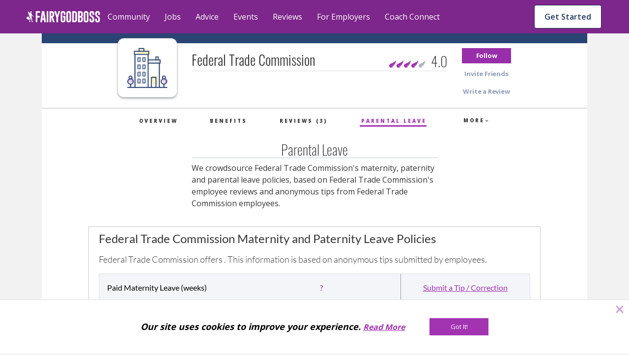

--- FILE ---
content_type: text/html; charset=utf-8
request_url: https://fairygodboss.com/parental-leave/federal-trade-commission
body_size: 23295
content:

        <!DOCTYPE HTML>
        <html lang="en">
        <head prefix="og: http://ogp.me/ns#">
            <meta name="viewport" content="width=device-width, initial-scale=1" />
            <meta charSet="utf-8" />
            <meta http-equiv="Content-Type" content="text/html; charset=utf-8" />
            <meta name="application-name" content="Fairygodboss" />
            
            <meta description="Federal Trade Commission's maternity and paternity leave policies, submitted by employees of the company." content="Fairygodboss" />
            <title>Federal Trade Commission Parental Leave</title>
            
    
    <!-- Google Tag Manager -->
    <script data-cfasync="false" >
        (function(w,d,s,l,i){w[l]=w[l]||[];w[l].push({'gtm.start':
        new Date().getTime(),event:'gtm.js'});var f=d.getElementsByTagName(s)[0],
        j=d.createElement(s),dl=l!='dataLayer'?'&l='+l:'';j.async=true;j.src=
        'https://www.googletagmanager.com/gtm.js?id='+i+dl;f.parentNode.insertBefore(j,f);
        })(window,document,'script','dataLayer','GTM-KPHHR9P');
    </script>
    
    <!-- End Google Tag Manager -->
    <!-- Global site tag (gtag.js) - Google Analytics -->
    <!--<script async src="https://www.googletagmanager.com/gtag/js?id=UA-52626819-1"></script>-->
    <!--<script>-->
    <!--window.dataLayer = window.dataLayer || [];-->
    <!--function gtag(){dataLayer.push(arguments);}-->
    <!--gtag('js', new Date());-->
    <!--gtag('config', 'UA-52626819-1');-->
    <!--</script>-->
     

        
            <link
                rel="preload"
                as="font"
                type="font/woff2"
                href="https://cdn.fairygodboss.com/main/85b8101d394e7380aebf5df6249be0b76cee7de7/assets/fonts/lato/lato-v23-latin-regular.woff2"
                crossOrigin="true"
            />
            <link
                rel="preload"
                href="https://fonts.googleapis.com/css2?family=Open+Sans:wght@300;400;600;700;800&display=swap"
                as="style"
                onload="this.onload=null;this.rel='stylesheet'"
            />
            <noscript>
                <link
                    href="https://fonts.googleapis.com/css2?family=Open+Sans:wght@300;400;600;700;800&display=swap"
                    rel="stylesheet"
                    type="text/css"
                />
            </noscript>
            <link href="https://fonts.googleapis.com/css2?family=Open+Sans:wght@300;400;600;700;800&display=swap" rel="stylesheet">
            
            
            
            <script type="application/javascript">
            window.__GLOBAL_PAGE_STATE__ = {};
            window.__GLOBAL_PAGE_PROPS__ = {"userJobProfile":null,"company":{"companyName":"Federal Trade Commission","companyId":35174,"logo":{"src":"\u002Ficons\u002Fcompany_2x.png","alt":35174},"metaData":{"title":"federal trade commission employee reviews by women: Pay, Culture, Maternity Leave and More | Fairygodboss","description":"See what women say about working at federal trade commission, their salaries, maternity leave, benefits, hours and company culture","keyword":"federal trade commission: reviews by female employees, women recommend federal trade commission, salary, benefits, maternity leave, hours, on-site childcare, healthcare, 401-k match, glass ceiling, boys' club, pay gap"},"companyUrl":"federal-trade-commission","careerUrl":null,"rating":4,"isSponsor":false,"reviewCount":3,"isFollowed":false,"employerInfo":{"banner":{"src":null,"alt":"Federal Trade Commission"},"hq":{"city":null,"state":null,"country":null},"jobCount":0,"companySize":null},"trackingPixels":null,"industry":"Government: Federal","googleSeo":"{\"@context\":\"http:\u002F\u002Fschema.org\u002F\",\"@type\":\"EmployerAggregateRating\",\"itemReviewed\":{\"@type\":\"Organization\",\"name\":\"Federal Trade Commission\",\"sameAs\":\"https:\u002F\u002Ffairygodboss.com\u002Fcompany-overview\u002Ffederal-trade-commission\"},\"ratingCount\":3,\"ratingValue\":4,\"bestRating\":\"5\",\"worstRating\":\"1\"}","bannerText":null,"version":2},"industry":"Government: Federal","companyRecords":[{"fieldName":"Paid Maternity Leave (weeks)","low":"","median":"?","high":"","type":"paid_maternity","description":"Unknown - Please leave a tip"},{"fieldName":"Unpaid Maternity Leave (weeks)","low":"","median":"?","high":"","type":"unpaid_maternity","description":"Unknown - Please leave a tip"},{"fieldName":"Paid Paternity Leave (weeks)","low":"","median":"?","high":"","type":"paid_paternity","description":"Unknown - Please leave a tip"},{"fieldName":"Unpaid Paternity Leave (weeks)","low":"","median":"?","high":"","type":"unpaid_paternity","description":"Unknown - Please leave a tip"}],"industryRecords":[[{"data":"Paid Maternity Leave (weeks)"},{"data":"8","description":"Consensus"},{"data":"9","description":"Consensus"}],[{"data":"Unpaid Maternity Leave (weeks)"},{"data":"9","description":"Consensus"},{"data":"7","description":"Consensus"}],[{"data":"Paid Paternity Leave (weeks)"},{"data":"2","description":"Consensus"},{"data":"4","description":"Consensus"}],[{"data":"Unpaid Paternity Leave (weeks)"},{"data":"12","description":"Consensus"},{"data":"8","description":"Consensus"}]],"submitUrl":"\u002Fapi\u002Fcompany\u002Fsubmit-benefit-data","PAGE_PROPS":{"pageDisplayMode":"USER_DEFAULT","leftRail":{"subscribedTopics":null,"followingCompanies":null,"jobAlerts":null},"rightRail":null,"session":{},"csrfToken":"ya5xx2et-Da7mmdbZwIfGOTB0eHGlpaX-sgU","sentry":{"enabled":true,"dsn":"https:\u002F\u002F9b2c7017d8a44947b0094d7bb7fad067:4e823c8266b94301b030411b7eea7f16@sentry.io\u002F287163","reactDsn":"https:\u002F\u002Fe5937d4e94844257ad28a65e815c04d0@sentry.io\u002F1233603","token":"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","env":"prod"},"froala":{"apiKey":"MC2B2E2B1lG4J4B16B7D3E6E5C2H4F4gzC-22wmyfmgfjutD6jef=="},"redirectUri":"https:\u002F\u002Ffairygodboss.com\u002Fauth-callback","socialButtons":[{"type":"facebook"},{"type":"google"}],"socialLikes":{"facebook":null,"twitter":null},"featureFlags":{"enableCarmenIpLocationService":false,"internalAuth":true,"disableEmailPasswordRegistration":false,"useEmbedly":true,"fgbOnly":false,"algoliaPlacesTypeahead":false,"onSiteCTA":true,"demographicsFlow":true,"endQuickApplyJobSeekers":true,"quickApplyCompleteEndFeatures":true,"endCandidateDatabaseAccess":true,"noPdlDataEmail":true,"redirectJobsPage":true,"minimizedJobsLeftRail":true,"eventsIsPublicOption":true,"jobsBackToTop":true,"remoteJobFilter":true,"recruiterAccessVRE":true,"newJobCardDesign":true,"urgencyToJobs":true,"convincerToJobs":true,"redisSessions":true,"saveRawLocationResponse":true,"monthlyJobTargetFlag":true,"show2020BestCompaniesBadges":true,"show2021BestCompaniesBadges":true,"show2022BestCompaniesBadges":true,"show2023BestCompaniesBadges":"2023-v2","show2024BestCompaniesBadges":true,"nodeDI":true,"enableSentryFE":false,"unifiedPostBox":true,"enableGoogleCTSSearch":true,"useDirectApply":true,"streamLibertyMetricsJobsJson":false,"jobSearchSettings":true,"sponsoredJobsUtility":true,"jobsSearchCta":true},"meta":{"hostUrl":"https:\u002F\u002Ffairygodboss.com","title":"Federal Trade Commission Parental Leave","description":"Federal Trade Commission's maternity and paternity leave policies, submitted by employees of the company.","keywords":null,"social":{"twitter":{"url":"https:\u002F\u002Ffairygodboss.com\u002Fparental-leave\u002Ffederal-trade-commission","title":"Federal Trade Commission Parental Leave","description":"Federal Trade Commission's maternity and paternity leave policies, submitted by employees of the company.","text":"Fairygodboss | Jobs and Company Reviews for Women via @fairygodboss","image":"http:\u002F\u002Fd207ibygpg2z1x.cloudfront.net\u002Fimage\u002Fupload\u002Fc_scale,f_auto,h_630,q_auto,w_1200\u002Fv1\u002Fog_image_1200x630_final_hn16nk.jpg"},"facebook":{"appId":"311667982694643","url":"https:\u002F\u002Ffairygodboss.com\u002Fparental-leave\u002Ffederal-trade-commission","title":"Federal Trade Commission Parental Leave","description":"Federal Trade Commission's maternity and paternity leave policies, submitted by employees of the company.","image":"http:\u002F\u002Fd207ibygpg2z1x.cloudfront.net\u002Fimage\u002Fupload\u002Fc_scale,f_auto,h_630,q_auto,w_1200\u002Fv1\u002Fog_image_1200x630_final_hn16nk.jpg"}},"image":"http:\u002F\u002Fd207ibygpg2z1x.cloudfront.net\u002Fimage\u002Fupload\u002Fc_scale,f_auto,h_630,q_auto,w_1200\u002Fv1\u002Fog_image_1200x630_final_hn16nk.jpg","canonicalUrl":"https:\u002F\u002Ffairygodboss.com\u002Fparental-leave\u002Ffederal-trade-commission"},"url":{"original":"\u002Fparental-leave\u002Ffederal-trade-commission","full":"https:\u002F\u002Ffairygodboss.com\u002Fparental-leave\u002Ffederal-trade-commission","protocol":"https","host":"fairygodboss.com","path":"\u002Fparental-leave\u002Ffederal-trade-commission"},"routes":{"user":{"login":"https:\u002F\u002Ffairygodboss.com\u002Flogin","logout":"https:\u002F\u002Ffairygodboss.com\u002Flogout"}},"headerProps":{"role":null,"isAdmin":false,"baseUrl":"\u002F","currentUrl":"\u002Fparental-leave\u002Ffederal-trade-commission","jobProfileSnippet":{"hash":null,"isCompleted":false}},"showLoginWall":true,"masterFeedAdConfig":{"cadence":10,"types":{"desktop":["profile-cta","vcf","leave-review"],"mobile":["profile-cta","vcf","leave-review","suggested-jobs"]}},"chatApiKey":"dxqern5aqgne","streamAnalyticsKey":"cdhdmzdncmdx","streamAnalyticsToken":"eyJ0eXAiOiJKV1QiLCJhbGciOiJIUzI1NiJ9.eyJyZXNvdXJjZSI6ImFuYWx5dGljcyIsImFjdGlvbiI6IioiLCJ1c2VyX2lkIjoiKiJ9.acNaMDMaKHIuXDO8QgJlgHgyUWTccCxQVDiL2i_dexs","objectTypes":{"community-discussion":"CommunityDiscussion","community-link":"CommunityLink","editorial-content":"EditorialContent","community-podcast":"CommunityPodcast","community-photo":"CommunityPhoto","community-comment":"CommunityComment","user":"User","community-group":"CommunityGroup","company":"Company","job-application":"JobApplication"},"chatToken":null,"frontendRouting":false,"quickApplyCompanies":{"42423":{"companyId":42423,"companyUrl":"fairygodboss-inc","companyName":"Fairygodboss Inc.","trackingInfo":null,"industry":"Technology: Consumer Internet","meta_title":"Fairygodboss Inc. employee reviews by women: Pay, Culture, Maternity Leave and More | Fairygodboss","meta_description":"See what women say about working at Fairygodboss Inc., their salaries, maternity leave, benefits, hours and company culture","meta_keyword":"Fairygodboss Inc.: reviews by female employees, women recommend Fairygodboss Inc., salary, benefits, maternity leave, hours, on-site childcare, healthcare, 401-k match, glass ceiling, boys' club, pay gap","rating":4.7,"logo":"\u002FcompanyLogo\u002Ftaczsjvyx4skklgd22lh.png","city":"New York","state":"NY","country":"US","employees_number":"51-200","description":"\u003Cp\u003EFairygodboss is the largest career community for women*. Our mission is to help the women in our community by providing free resources and a safe, inclusive environment for highly motivated women to connect with other career-minded individuals and help one another to succeed. Millions of women visit Fairygodboss for career connections, jobs, community advice, virtual events and hard-to-find intel about how companies treat women.\u003C\u002Fp\u003E\u003Cp\u003E\u003Cem\u003E*\u003Ci data-stringify-type=\"italic\"\u003EFairygodboss is an inclusive community and we welcome all women including cis and trans women. We also welcome all non-binary individuals.\u003C\u002Fi\u003E\u003C\u002Fem\u003E\u003C\u002Fp\u003E","officialCompanyUrl":"https:\u002F\u002Ffairygodboss.com\u002F","companyBlurb":"At Fairygodboss, our mission is to help you create the best career for your life.","promoted":1,"directApplyFlag":"1","jobCount":2,"banner_image":"\u002Femployer\u002Fbanner\u002Fdbzhtkgqq6iwebgl1tuy","image_src":"\u002Femployer\u002Fslides\u002Fqoio9jcln3eavh6fofc4","name":"Fairygodboss Inc.","isSponsor":1,"remoteUrl":"https:\u002F\u002Ffairygodboss.com\u002F","careerUrl":null,"companySize":"51-200","bannerText":null,"reviewCount":31,"slideImages":[{"name":"Fairygodboss Inc."}]},"58945":{"companyId":58945,"companyUrl":"toyota-motor-north-america","companyName":"Toyota North America","trackingInfo":null,"industry":"Automotive: Manufacturers","meta_title":"Toyota Motor North America employee reviews by women: Pay, Culture, Maternity Leave and More | Fairygodboss","meta_description":"See what women say about working at Toyota Motor North America, their salaries, maternity leave, benefits, hours and company culture","meta_keyword":"Toyota Motor North America: reviews by female employees, women recommend Toyota Motor North America, salary, benefits, maternity leave, hours, on-site childcare, healthcare, 401-k match, glass ceiling, boys’ club, pay gap","rating":4.2,"logo":"\u002FcompanyLogo\u002Ffipc8ciup8npsz52pckv","city":"Plano","state":"TX","country":"US","employees_number":"10,000+","description":"\u003Cp\u003E\u003Ca name=\"_Hlk13646529\"\u003ERooted in Continuous Improvement and Respect for People, we are committed to cultivating an ever-better world by creating innovative and sustainable mobility solutions for all &mdash; we&rsquo;re going places, together &mdash; powered by our people.\u003C\u002Fa\u003E\u003C\u002Fp\u003E\u003Cp\u003EWe strive to create a company with the best and brightest individuals who are empowered every day to innovate and share our know-how in ways that benefit people, society, and the planet. From engineering, finance, marketing, sales, strategy, IT and many other corporate support areas, we need a wide range of skills to make, sell and finance our global commitment of mobility for all.\u003C\u002Fp\u003E\u003Cp\u003EWhile our journey is a road with many paths, our direction is clear. We are focused on driving toward mobility for all. Our belief in equality, respect and inclusive treatment of all people guides and empowers us to start our impossible. &nbsp;Apply today and come join us on our journey.&nbsp;\u003C\u002Fp\u003E","officialCompanyUrl":"https:\u002F\u002Fwww.toyota.com\u002Fusa\u002Fcareers\u002F","companyBlurb":"While our journey is a road with many paths, our direction is clear. We are focused on driving toward mobility for all.","promoted":1,"directApplyFlag":"1","jobCount":87,"banner_image":"\u002Femployer\u002Fbanner\u002Fcjkcpuiozzhwfbaw5tkh","image_src":"\u002Femployer\u002Fslides\u002Fvtlfdsh8izakyxjtcw1w","name":"Toyota North America","isSponsor":1,"remoteUrl":"https:\u002F\u002Fwww.toyota.com\u002Fusa\u002Fcareers\u002F","careerUrl":null,"companySize":"10,000+","bannerText":"\"I would recommend Toyota to any of my family or friends. Our culture is built on respect for people and that's shown in our culture and all the benefits offered. \"","reviewCount":18,"slideImages":[{"name":"Toyota North America"}],"shortConvincer":{"text":"83% say women are treated equally.","badge":{"image":{"src":"v1\u002Ficons\u002Fconvincer-bubble-grey.svg","alt":"badge icon"}}}}},"abTests":{"sjp":{"name":"sjp","variant":"new_sjp","variantId":"2","metadata":{}},"obt":{"name":"obt","variant":"obt","variantId":"1","metadata":{"user_enrolled":"5000","max_users":"5000","redirect_page":"?obt=true"}},"Missed posts to feed":{"name":"Missed posts to feed","variant":"feed-test-a","variantId":"1","metadata":{"content_pattern":"Editorial,Discussion,Editorial,Discussion,Link","sendgrid_template_id":"d-8ab4b0c92fc14f4da70c9312cc4ca6f7","straight_to_feed":"true"}}},"leadInLogin":false,"isbot":true,"googleClientId":"683298296265-8dfcatd4ag89esso1jep5hm5mae4m2k2.apps.googleusercontent.com","snowplow":{"collectorEndpoint":"track-1.themuse.com","appId":"fgb"},"company":{"companyName":"Federal Trade Commission","companyId":35174,"logo":{"src":"\u002Ficons\u002Fcompany_2x.png","alt":35174},"metaData":{"title":"federal trade commission employee reviews by women: Pay, Culture, Maternity Leave and More | Fairygodboss","description":"See what women say about working at federal trade commission, their salaries, maternity leave, benefits, hours and company culture","keyword":"federal trade commission: reviews by female employees, women recommend federal trade commission, salary, benefits, maternity leave, hours, on-site childcare, healthcare, 401-k match, glass ceiling, boys' club, pay gap"},"companyUrl":"federal-trade-commission","careerUrl":null,"rating":4,"isSponsor":false,"reviewCount":3,"isFollowed":false,"employerInfo":{"banner":{"src":null,"alt":"Federal Trade Commission"},"hq":{"city":null,"state":null,"country":null},"jobCount":0,"companySize":null},"trackingPixels":null,"industry":"Government: Federal","googleSeo":"{\"@context\":\"http:\u002F\u002Fschema.org\u002F\",\"@type\":\"EmployerAggregateRating\",\"itemReviewed\":{\"@type\":\"Organization\",\"name\":\"Federal Trade Commission\",\"sameAs\":\"https:\u002F\u002Ffairygodboss.com\u002Fcompany-overview\u002Ffederal-trade-commission\"},\"ratingCount\":3,\"ratingValue\":4,\"bestRating\":\"5\",\"worstRating\":\"1\"}","bannerText":null,"version":2}},"styledComponentsStyles":""};
            window.__GLOBAL_PAGE_DATA__ = {"env":"prod","analytics":{"debug":false,"metrics":{"company_id":[35174],"geoHash":null,"user_id":null,"user_email":null,"user_name":null,"device":"desktop"}}};

            // TODO: remove this when either a) all page.js reference window or
            // TODO: b) we remove the "page.js" concept (better)
            var globalPageState = {};
            var globalPageProps = {"userJobProfile":null,"company":{"companyName":"Federal Trade Commission","companyId":35174,"logo":{"src":"\u002Ficons\u002Fcompany_2x.png","alt":35174},"metaData":{"title":"federal trade commission employee reviews by women: Pay, Culture, Maternity Leave and More | Fairygodboss","description":"See what women say about working at federal trade commission, their salaries, maternity leave, benefits, hours and company culture","keyword":"federal trade commission: reviews by female employees, women recommend federal trade commission, salary, benefits, maternity leave, hours, on-site childcare, healthcare, 401-k match, glass ceiling, boys' club, pay gap"},"companyUrl":"federal-trade-commission","careerUrl":null,"rating":4,"isSponsor":false,"reviewCount":3,"isFollowed":false,"employerInfo":{"banner":{"src":null,"alt":"Federal Trade Commission"},"hq":{"city":null,"state":null,"country":null},"jobCount":0,"companySize":null},"trackingPixels":null,"industry":"Government: Federal","googleSeo":"{\"@context\":\"http:\u002F\u002Fschema.org\u002F\",\"@type\":\"EmployerAggregateRating\",\"itemReviewed\":{\"@type\":\"Organization\",\"name\":\"Federal Trade Commission\",\"sameAs\":\"https:\u002F\u002Ffairygodboss.com\u002Fcompany-overview\u002Ffederal-trade-commission\"},\"ratingCount\":3,\"ratingValue\":4,\"bestRating\":\"5\",\"worstRating\":\"1\"}","bannerText":null,"version":2},"industry":"Government: Federal","companyRecords":[{"fieldName":"Paid Maternity Leave (weeks)","low":"","median":"?","high":"","type":"paid_maternity","description":"Unknown - Please leave a tip"},{"fieldName":"Unpaid Maternity Leave (weeks)","low":"","median":"?","high":"","type":"unpaid_maternity","description":"Unknown - Please leave a tip"},{"fieldName":"Paid Paternity Leave (weeks)","low":"","median":"?","high":"","type":"paid_paternity","description":"Unknown - Please leave a tip"},{"fieldName":"Unpaid Paternity Leave (weeks)","low":"","median":"?","high":"","type":"unpaid_paternity","description":"Unknown - Please leave a tip"}],"industryRecords":[[{"data":"Paid Maternity Leave (weeks)"},{"data":"8","description":"Consensus"},{"data":"9","description":"Consensus"}],[{"data":"Unpaid Maternity Leave (weeks)"},{"data":"9","description":"Consensus"},{"data":"7","description":"Consensus"}],[{"data":"Paid Paternity Leave (weeks)"},{"data":"2","description":"Consensus"},{"data":"4","description":"Consensus"}],[{"data":"Unpaid Paternity Leave (weeks)"},{"data":"12","description":"Consensus"},{"data":"8","description":"Consensus"}]],"submitUrl":"\u002Fapi\u002Fcompany\u002Fsubmit-benefit-data","PAGE_PROPS":{"pageDisplayMode":"USER_DEFAULT","leftRail":{"subscribedTopics":null,"followingCompanies":null,"jobAlerts":null},"rightRail":null,"session":{},"csrfToken":"ya5xx2et-Da7mmdbZwIfGOTB0eHGlpaX-sgU","sentry":{"enabled":true,"dsn":"https:\u002F\u002F9b2c7017d8a44947b0094d7bb7fad067:4e823c8266b94301b030411b7eea7f16@sentry.io\u002F287163","reactDsn":"https:\u002F\u002Fe5937d4e94844257ad28a65e815c04d0@sentry.io\u002F1233603","token":"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","env":"prod"},"froala":{"apiKey":"MC2B2E2B1lG4J4B16B7D3E6E5C2H4F4gzC-22wmyfmgfjutD6jef=="},"redirectUri":"https:\u002F\u002Ffairygodboss.com\u002Fauth-callback","socialButtons":[{"type":"facebook"},{"type":"google"}],"socialLikes":{"facebook":null,"twitter":null},"featureFlags":{"enableCarmenIpLocationService":false,"internalAuth":true,"disableEmailPasswordRegistration":false,"useEmbedly":true,"fgbOnly":false,"algoliaPlacesTypeahead":false,"onSiteCTA":true,"demographicsFlow":true,"endQuickApplyJobSeekers":true,"quickApplyCompleteEndFeatures":true,"endCandidateDatabaseAccess":true,"noPdlDataEmail":true,"redirectJobsPage":true,"minimizedJobsLeftRail":true,"eventsIsPublicOption":true,"jobsBackToTop":true,"remoteJobFilter":true,"recruiterAccessVRE":true,"newJobCardDesign":true,"urgencyToJobs":true,"convincerToJobs":true,"redisSessions":true,"saveRawLocationResponse":true,"monthlyJobTargetFlag":true,"show2020BestCompaniesBadges":true,"show2021BestCompaniesBadges":true,"show2022BestCompaniesBadges":true,"show2023BestCompaniesBadges":"2023-v2","show2024BestCompaniesBadges":true,"nodeDI":true,"enableSentryFE":false,"unifiedPostBox":true,"enableGoogleCTSSearch":true,"useDirectApply":true,"streamLibertyMetricsJobsJson":false,"jobSearchSettings":true,"sponsoredJobsUtility":true,"jobsSearchCta":true},"meta":{"hostUrl":"https:\u002F\u002Ffairygodboss.com","title":"Federal Trade Commission Parental Leave","description":"Federal Trade Commission's maternity and paternity leave policies, submitted by employees of the company.","keywords":null,"social":{"twitter":{"url":"https:\u002F\u002Ffairygodboss.com\u002Fparental-leave\u002Ffederal-trade-commission","title":"Federal Trade Commission Parental Leave","description":"Federal Trade Commission's maternity and paternity leave policies, submitted by employees of the company.","text":"Fairygodboss | Jobs and Company Reviews for Women via @fairygodboss","image":"http:\u002F\u002Fd207ibygpg2z1x.cloudfront.net\u002Fimage\u002Fupload\u002Fc_scale,f_auto,h_630,q_auto,w_1200\u002Fv1\u002Fog_image_1200x630_final_hn16nk.jpg"},"facebook":{"appId":"311667982694643","url":"https:\u002F\u002Ffairygodboss.com\u002Fparental-leave\u002Ffederal-trade-commission","title":"Federal Trade Commission Parental Leave","description":"Federal Trade Commission's maternity and paternity leave policies, submitted by employees of the company.","image":"http:\u002F\u002Fd207ibygpg2z1x.cloudfront.net\u002Fimage\u002Fupload\u002Fc_scale,f_auto,h_630,q_auto,w_1200\u002Fv1\u002Fog_image_1200x630_final_hn16nk.jpg"}},"image":"http:\u002F\u002Fd207ibygpg2z1x.cloudfront.net\u002Fimage\u002Fupload\u002Fc_scale,f_auto,h_630,q_auto,w_1200\u002Fv1\u002Fog_image_1200x630_final_hn16nk.jpg","canonicalUrl":"https:\u002F\u002Ffairygodboss.com\u002Fparental-leave\u002Ffederal-trade-commission"},"url":{"original":"\u002Fparental-leave\u002Ffederal-trade-commission","full":"https:\u002F\u002Ffairygodboss.com\u002Fparental-leave\u002Ffederal-trade-commission","protocol":"https","host":"fairygodboss.com","path":"\u002Fparental-leave\u002Ffederal-trade-commission"},"routes":{"user":{"login":"https:\u002F\u002Ffairygodboss.com\u002Flogin","logout":"https:\u002F\u002Ffairygodboss.com\u002Flogout"}},"headerProps":{"role":null,"isAdmin":false,"baseUrl":"\u002F","currentUrl":"\u002Fparental-leave\u002Ffederal-trade-commission","jobProfileSnippet":{"hash":null,"isCompleted":false}},"showLoginWall":true,"masterFeedAdConfig":{"cadence":10,"types":{"desktop":["profile-cta","vcf","leave-review"],"mobile":["profile-cta","vcf","leave-review","suggested-jobs"]}},"chatApiKey":"dxqern5aqgne","streamAnalyticsKey":"cdhdmzdncmdx","streamAnalyticsToken":"eyJ0eXAiOiJKV1QiLCJhbGciOiJIUzI1NiJ9.eyJyZXNvdXJjZSI6ImFuYWx5dGljcyIsImFjdGlvbiI6IioiLCJ1c2VyX2lkIjoiKiJ9.acNaMDMaKHIuXDO8QgJlgHgyUWTccCxQVDiL2i_dexs","objectTypes":{"community-discussion":"CommunityDiscussion","community-link":"CommunityLink","editorial-content":"EditorialContent","community-podcast":"CommunityPodcast","community-photo":"CommunityPhoto","community-comment":"CommunityComment","user":"User","community-group":"CommunityGroup","company":"Company","job-application":"JobApplication"},"chatToken":null,"frontendRouting":false,"quickApplyCompanies":{"42423":{"companyId":42423,"companyUrl":"fairygodboss-inc","companyName":"Fairygodboss Inc.","trackingInfo":null,"industry":"Technology: Consumer Internet","meta_title":"Fairygodboss Inc. employee reviews by women: Pay, Culture, Maternity Leave and More | Fairygodboss","meta_description":"See what women say about working at Fairygodboss Inc., their salaries, maternity leave, benefits, hours and company culture","meta_keyword":"Fairygodboss Inc.: reviews by female employees, women recommend Fairygodboss Inc., salary, benefits, maternity leave, hours, on-site childcare, healthcare, 401-k match, glass ceiling, boys' club, pay gap","rating":4.7,"logo":"\u002FcompanyLogo\u002Ftaczsjvyx4skklgd22lh.png","city":"New York","state":"NY","country":"US","employees_number":"51-200","description":"\u003Cp\u003EFairygodboss is the largest career community for women*. Our mission is to help the women in our community by providing free resources and a safe, inclusive environment for highly motivated women to connect with other career-minded individuals and help one another to succeed. Millions of women visit Fairygodboss for career connections, jobs, community advice, virtual events and hard-to-find intel about how companies treat women.\u003C\u002Fp\u003E\u003Cp\u003E\u003Cem\u003E*\u003Ci data-stringify-type=\"italic\"\u003EFairygodboss is an inclusive community and we welcome all women including cis and trans women. We also welcome all non-binary individuals.\u003C\u002Fi\u003E\u003C\u002Fem\u003E\u003C\u002Fp\u003E","officialCompanyUrl":"https:\u002F\u002Ffairygodboss.com\u002F","companyBlurb":"At Fairygodboss, our mission is to help you create the best career for your life.","promoted":1,"directApplyFlag":"1","jobCount":2,"banner_image":"\u002Femployer\u002Fbanner\u002Fdbzhtkgqq6iwebgl1tuy","image_src":"\u002Femployer\u002Fslides\u002Fqoio9jcln3eavh6fofc4","name":"Fairygodboss Inc.","isSponsor":1,"remoteUrl":"https:\u002F\u002Ffairygodboss.com\u002F","careerUrl":null,"companySize":"51-200","bannerText":null,"reviewCount":31,"slideImages":[{"name":"Fairygodboss Inc."}]},"58945":{"companyId":58945,"companyUrl":"toyota-motor-north-america","companyName":"Toyota North America","trackingInfo":null,"industry":"Automotive: Manufacturers","meta_title":"Toyota Motor North America employee reviews by women: Pay, Culture, Maternity Leave and More | Fairygodboss","meta_description":"See what women say about working at Toyota Motor North America, their salaries, maternity leave, benefits, hours and company culture","meta_keyword":"Toyota Motor North America: reviews by female employees, women recommend Toyota Motor North America, salary, benefits, maternity leave, hours, on-site childcare, healthcare, 401-k match, glass ceiling, boys’ club, pay gap","rating":4.2,"logo":"\u002FcompanyLogo\u002Ffipc8ciup8npsz52pckv","city":"Plano","state":"TX","country":"US","employees_number":"10,000+","description":"\u003Cp\u003E\u003Ca name=\"_Hlk13646529\"\u003ERooted in Continuous Improvement and Respect for People, we are committed to cultivating an ever-better world by creating innovative and sustainable mobility solutions for all &mdash; we&rsquo;re going places, together &mdash; powered by our people.\u003C\u002Fa\u003E\u003C\u002Fp\u003E\u003Cp\u003EWe strive to create a company with the best and brightest individuals who are empowered every day to innovate and share our know-how in ways that benefit people, society, and the planet. From engineering, finance, marketing, sales, strategy, IT and many other corporate support areas, we need a wide range of skills to make, sell and finance our global commitment of mobility for all.\u003C\u002Fp\u003E\u003Cp\u003EWhile our journey is a road with many paths, our direction is clear. We are focused on driving toward mobility for all. Our belief in equality, respect and inclusive treatment of all people guides and empowers us to start our impossible. &nbsp;Apply today and come join us on our journey.&nbsp;\u003C\u002Fp\u003E","officialCompanyUrl":"https:\u002F\u002Fwww.toyota.com\u002Fusa\u002Fcareers\u002F","companyBlurb":"While our journey is a road with many paths, our direction is clear. We are focused on driving toward mobility for all.","promoted":1,"directApplyFlag":"1","jobCount":87,"banner_image":"\u002Femployer\u002Fbanner\u002Fcjkcpuiozzhwfbaw5tkh","image_src":"\u002Femployer\u002Fslides\u002Fvtlfdsh8izakyxjtcw1w","name":"Toyota North America","isSponsor":1,"remoteUrl":"https:\u002F\u002Fwww.toyota.com\u002Fusa\u002Fcareers\u002F","careerUrl":null,"companySize":"10,000+","bannerText":"\"I would recommend Toyota to any of my family or friends. Our culture is built on respect for people and that's shown in our culture and all the benefits offered. \"","reviewCount":18,"slideImages":[{"name":"Toyota North America"}],"shortConvincer":{"text":"83% say women are treated equally.","badge":{"image":{"src":"v1\u002Ficons\u002Fconvincer-bubble-grey.svg","alt":"badge icon"}}}}},"abTests":{"sjp":{"name":"sjp","variant":"new_sjp","variantId":"2","metadata":{}},"obt":{"name":"obt","variant":"obt","variantId":"1","metadata":{"user_enrolled":"5000","max_users":"5000","redirect_page":"?obt=true"}},"Missed posts to feed":{"name":"Missed posts to feed","variant":"feed-test-a","variantId":"1","metadata":{"content_pattern":"Editorial,Discussion,Editorial,Discussion,Link","sendgrid_template_id":"d-8ab4b0c92fc14f4da70c9312cc4ca6f7","straight_to_feed":"true"}}},"leadInLogin":false,"isbot":true,"googleClientId":"683298296265-8dfcatd4ag89esso1jep5hm5mae4m2k2.apps.googleusercontent.com","snowplow":{"collectorEndpoint":"track-1.themuse.com","appId":"fgb"},"company":{"companyName":"Federal Trade Commission","companyId":35174,"logo":{"src":"\u002Ficons\u002Fcompany_2x.png","alt":35174},"metaData":{"title":"federal trade commission employee reviews by women: Pay, Culture, Maternity Leave and More | Fairygodboss","description":"See what women say about working at federal trade commission, their salaries, maternity leave, benefits, hours and company culture","keyword":"federal trade commission: reviews by female employees, women recommend federal trade commission, salary, benefits, maternity leave, hours, on-site childcare, healthcare, 401-k match, glass ceiling, boys' club, pay gap"},"companyUrl":"federal-trade-commission","careerUrl":null,"rating":4,"isSponsor":false,"reviewCount":3,"isFollowed":false,"employerInfo":{"banner":{"src":null,"alt":"Federal Trade Commission"},"hq":{"city":null,"state":null,"country":null},"jobCount":0,"companySize":null},"trackingPixels":null,"industry":"Government: Federal","googleSeo":"{\"@context\":\"http:\u002F\u002Fschema.org\u002F\",\"@type\":\"EmployerAggregateRating\",\"itemReviewed\":{\"@type\":\"Organization\",\"name\":\"Federal Trade Commission\",\"sameAs\":\"https:\u002F\u002Ffairygodboss.com\u002Fcompany-overview\u002Ffederal-trade-commission\"},\"ratingCount\":3,\"ratingValue\":4,\"bestRating\":\"5\",\"worstRating\":\"1\"}","bannerText":null,"version":2}},"styledComponentsStyles":""};
            var globalPageData = {"env":"prod","analytics":{"debug":false,"metrics":{"company_id":[35174],"geoHash":null,"user_id":null,"user_email":null,"user_name":null,"device":"desktop"}}};
        </script>
            <link rel="preconnect" href="https://fonts.gstatic.com/" />
            <link rel="preconnect" href="https://syndication.twitter.com/" />
            <link rel="preconnect" href="https://widget.cloudinary.com/" />
            <link rel="preconnect" href="https://cdn.fairygodboss.com/main/85b8101d394e7380aebf5df6249be0b76cee7de7" />
            <style>
                @font-face {
                    url('/assets/fonts/gobold/gobold_bold-webfont.woff') format('woff'),
                    url('/assets/fonts/gobold/gobold_bold-webfont.ttf') format('truetype'),
                    url('/assets/fonts/gobold/gobold_bold-webfont.svg#gobold_regular-webfont') format('svg');
                    font-family: 'gobold_bold-webfont';
                    font-weight: normal;
                    font-style: normal;
                    font-display: swap;
                }
                @include font('gobold_bold-webfont', 'https://cdn.fairygodboss.com/main/85b8101d394e7380aebf5df6249be0b76cee7de7/assets/fonts/gobold/gobold_bold-webfont.ttf');
                @font-face {
                    url('/assets/fonts/gobold/gobold_light-webfont.woff') format('woff'),
                    url('/assets/fonts/gobold/gobold_light-webfont.ttf') format('truetype'),
                    url('/assets/fonts/gobold/gobold_light-webfont.svg#gobold_regular-webfont') format('svg');
                    font-family: 'gobold_light-webfont';
                    font-weight: normal;
                    font-style: normal;
                    font-display: swap;
                }
                @include font('gobold/gobold_light-webfont', 'https://cdn.fairygodboss.com/main/85b8101d394e7380aebf5df6249be0b76cee7de7/assets/fonts/gobold/gobold_light-webfont.ttf');
                @font-face {
                    font-family: 'Lato';
                    font-style: normal;
                    font-weight: 100;
                    src: local('Lato Hairline'), local('Lato-Hairline'),
                        url('/assets/fonts/lato/lato-v23-latin-100.woff2') format('woff2');
                }
                
                @font-face {
                    font-family: 'Lato';
                    font-style: italic;
                    font-weight: 100;
                    src: local('Lato Hairline Italic'), local('Lato-HairlineItalic'),
                        url('https://cdn.fairygodboss.com/main/85b8101d394e7380aebf5df6249be0b76cee7de7/assets/fonts/lato/lato-v23-latin-100italic.woff2') format('woff2');
                }
                
                @font-face {
                    font-family: 'Lato';
                    font-style: normal;
                    font-weight: 300;
                    src: local('Lato Light'), local('Lato-Light'),
                        url('https://cdn.fairygodboss.com/main/85b8101d394e7380aebf5df6249be0b76cee7de7/assets/fonts/lato/lato-v23-latin-300.woff2') format('woff2');
                }
                @font-face {
                    font-family: 'Lato';
                    font-style: italic;
                    font-weight: 300;
                    src: local('Lato Light Italic'), local('Lato-LightItalic'),
                        url('https://cdn.fairygodboss.com/main/85b8101d394e7380aebf5df6249be0b76cee7de7/assets/fonts/lato/lato-v23-latin-300italic.woff2') format('woff2');
                }
                @font-face {
                    font-family: 'Lato';
                    font-style: normal;
                    font-weight: 400;
                    src: local('Lato Regular'), local('Lato-Regular'),
                        url('https://cdn.fairygodboss.com/main/85b8101d394e7380aebf5df6249be0b76cee7de7/assets/fonts/lato/lato-v23-latin-regular.woff2') format('woff2');
                }
                @font-face {
                    font-family: 'Lato';
                    font-style: italic;
                    font-weight: 400;
                    src: local('Lato Italic'), local('Lato-Italic'),
                        url('https://cdn.fairygodboss.com/main/85b8101d394e7380aebf5df6249be0b76cee7de7/assets/fonts/lato/lato-v23-latin-italic.woff2') format('woff2');
                }
                @font-face {
                    font-family: 'Lato';
                    font-style: normal;
                    font-weight: 700;
                    src: local('Lato Bold'), local('Lato-Bold'),
                        url('https://cdn.fairygodboss.com/main/85b8101d394e7380aebf5df6249be0b76cee7de7/assets/fonts/lato/lato-v23-latin-700.woff2') format('woff2');
                }
                @font-face {
                    font-family: 'Lato';
                    font-style: italic;
                    font-weight: 700;
                    src: local('Lato Bold Italic'), local('Lato-BoldItalic'),
                        url('https://cdn.fairygodboss.com/main/85b8101d394e7380aebf5df6249be0b76cee7de7/assets/fonts/lato/lato-v23-latin-700italic.woff2') format('woff2');
                }
                @font-face {
                    font-family: 'Lato';
                    font-style: normal;
                    font-weight: 900;
                    src: local('Lato Black'), local('Lato-Black'),
                        url('https://cdn.fairygodboss.com/main/85b8101d394e7380aebf5df6249be0b76cee7de7/assets/fonts/lato/lato-v23-latin-900.woff2') format('woff2');
                }
                @font-face {
                    font-family: 'Lato';
                    font-style: italic;
                    font-weight: 900;
                    src: local('Lato Black Italic'), local('Lato-BlackItalic'),
                        url('https://cdn.fairygodboss.com/main/85b8101d394e7380aebf5df6249be0b76cee7de7/assets/fonts/lato/lato-v23-latin-900italic.woff2') format('woff2');
                }
                
                .modal-open {
                    width: 100% !important;
                    height: 100% !important;
                    overflow: hidden;
                    position: fixed !important;
                }

                .pac-container {
                    z-index: 5000;
                }
            </style>
            
    <meta property="fb:app_id" content="311667982694643" />
    <meta property="og:locale" content="en_US" /> 
    <meta property="og:type" content="website" />
    <meta property="og:image:alt" content="Fairygodboss - A Career Community for Women" /> 
    <meta property="og:image:width" content="600" /> 
    <meta property="og:image:height" content="315" />
    <meta property="og:site_name" content="Fairygodboss" /> 
    <meta property="og:see_also" content="https://github.com/fairyGodBoss/"> 
    <meta property="og:see_also" content="https://www.instagram.com/fairygodboss/"> 
    <meta property="og:see_also" content="https://www.pinterest.com/fairygodboss/"> 
    <meta property="og:see_also" content="https://twitter.com/fairygodboss"> 
    <meta property="og:see_also" content="https://www.facebook.com/fairygodboss/"> 
    <meta property="og:see_also" content="https://www.linkedin.com/company/fairygodboss/"> 
    <meta property="og:see_also" content="https://www.youtube.com/channel/UCA_fbeNmeWwMtbQwF7gjMXg"> 
    <meta property="og:url" content="https://fairygodboss.com/parental-leave/federal-trade-commission" />
    <meta property="og:title" content="Federal Trade Commission Parental Leave" />
    <meta property="og:description" content="Federal Trade Commission's maternity and paternity leave policies, submitted by employees of the company." />
    <meta property="og:image" content="http://d207ibygpg2z1x.cloudfront.net/image/upload/c_scale,f_auto,h_630,q_auto,w_1200/v1/og_image_1200x630_final_hn16nk.jpg" />
    <meta name="twitter:card" content="summary" />
    <meta name="twitter:title" content="Federal Trade Commission Parental Leave" />
    <meta name="twitter:site" content="@fairygodboss" />
    <meta name="twitter:creator" content="@fairygodboss"> 
    <meta name="twitter:image:height" content="418">
    <meta name="twitter:image:width" content="800">
    <meta name="twitter:description" content="Federal Trade Commission's maternity and paternity leave policies, submitted by employees of the company." />
    <meta name="twitter:image" content="http://d207ibygpg2z1x.cloudfront.net/image/upload/c_scale,f_auto,h_630,q_auto,w_1200/v1/og_image_1200x630_final_hn16nk.jpg" />

            <meta name="description" content="Federal Trade Commission's maternity and paternity leave policies, submitted by employees of the company.">
            <meta name="canonical" content="https://fairygodboss.com/parental-leave/federal-trade-commission">
            <meta name="google-site-verification" content="oNYMpG6PBkvJGNNBI0yZ8Lrb9GdvJczImLat8NQEHX8" />
            <meta name="msvalidate.01" content="9D58CAD1C532572C633D62624F20F702" />
            <meta name="p:domain_verify" content="7ad6ff4b66cfa84eefb9509c3e7cafed" />
            <meta name="robots" content="index,follow" />
            <link rel="icon" type="img/png" href="https://cf-cdn.fairygodboss.com/static-assets/img/favicon.png" />
            <link rel="canonical" href="https://fairygodboss.com/parental-leave/federal-trade-commission" />
            <script id="__LOADABLE_REQUIRED_CHUNKS__" type="application/json">[]</script><script id="__LOADABLE_REQUIRED_CHUNKS___ext" type="application/json">{"namedChunks":[]}</script>
<script async data-chunk="employer-employerparentalleave" src="https://cdn.fairygodboss.com/main/85b8101d394e7380aebf5df6249be0b76cee7de7/build/js/common.js"></script>
<script async data-chunk="employer-employerparentalleave" src="https://cdn.fairygodboss.com/main/85b8101d394e7380aebf5df6249be0b76cee7de7/build/js/employer-employerparentalleave.js"></script>
            <link data-chunk="employer-employerparentalleave" rel="stylesheet" href="https://cdn.fairygodboss.com/main/85b8101d394e7380aebf5df6249be0b76cee7de7/build/css/common.d8d9feebf30111207688.css">
<link data-chunk="employer-employerparentalleave" rel="stylesheet" href="https://cdn.fairygodboss.com/main/85b8101d394e7380aebf5df6249be0b76cee7de7/build/css/employer-employerparentalleave.eb86e19ac88a6be7c3d1.css">
            <link data-chunk="employer-employerparentalleave" rel="preload" as="style" href="https://cdn.fairygodboss.com/main/85b8101d394e7380aebf5df6249be0b76cee7de7/build/css/employer-employerparentalleave.eb86e19ac88a6be7c3d1.css">
<link data-chunk="employer-employerparentalleave" rel="preload" as="style" href="https://cdn.fairygodboss.com/main/85b8101d394e7380aebf5df6249be0b76cee7de7/build/css/common.d8d9feebf30111207688.css">
<link data-chunk="employer-employerparentalleave" rel="preload" as="script" href="https://cdn.fairygodboss.com/main/85b8101d394e7380aebf5df6249be0b76cee7de7/build/js/common.js">
<link data-chunk="employer-employerparentalleave" rel="preload" as="script" href="https://cdn.fairygodboss.com/main/85b8101d394e7380aebf5df6249be0b76cee7de7/build/js/employer-employerparentalleave.js">
            <style data-styled="true" data-styled-version="5.3.3">.kwAUXM{-webkit-tap-highlight-color:transparent;-webkit-align-items:baseline;-webkit-box-align:baseline;-ms-flex-align:baseline;align-items:baseline;background-color:#FFFFFF;border-radius:4px;border-width:0;box-sizing:border-box;color:#1B2B4A;cursor:pointer;display:-webkit-inline-box;display:-webkit-inline-flex;display:-ms-inline-flexbox;display:inline-flex;font-family:inherit;font-size:0.875rem;font-style:normal;font-weight:600;-webkit-box-pack:center;-webkit-justify-content:center;-ms-flex-pack:center;justify-content:center;line-height:1.2857142857142858;margin-left:11px;margin-top:9px;max-width:100%;padding:7px 16px;position:relative;text-align:center;-webkit-text-decoration:none;text-decoration:none;-webkit-transition:background 0.1s ease-out,box-shadow 0.15s cubic-bezier(0.47,0.03,0.49,1.38);transition:background 0.1s ease-out,box-shadow 0.15s cubic-bezier(0.47,0.03,0.49,1.38);white-space:nowrap;width:20px;}/*!sc*/
@media screen and (min-width:768px){.kwAUXM{width:auto;margin-left:8px;}}/*!sc*/
@media(hover:hover) and (pointer:fine){.kwAUXM:hover{background-color:#E9ECF1;}}/*!sc*/
.kwAUXM::-moz-focus-inner{border:0;margin:0;padding:0;}/*!sc*/
.kwAUXM:active{background-color:#E9ECF1;outline:none;}/*!sc*/
.kwAUXM:disabled{background-color:#FFFFFF;color:#C3C3C3;cursor:not-allowed;}/*!sc*/
.kwAUXM:disabled span > div > svg path{fill:#AEAEAE;}/*!sc*/
.kwAUXM:focus{-webkit-transition-duration:0s,0.2s;transition-duration:0s,0.2s;}/*!sc*/
.kwAUXM:focus:not(:focus-visible){outline:none;}/*!sc*/
.kwAUXM:hover{-webkit-transition-duration:0s,0.15s;transition-duration:0s,0.15s;}/*!sc*/
.kwAUXM[data-firefox-is-active="true"]{-webkit-transition-duration:0s,0s;transition-duration:0s,0s;}/*!sc*/
.kWXgaK{-webkit-tap-highlight-color:transparent;-webkit-align-items:baseline;-webkit-box-align:baseline;-ms-flex-align:baseline;align-items:baseline;background-color:#FFFFFF;border-color:#1B2B4A;border-radius:4px;border-style:solid;border-width:1px;box-sizing:border-box;color:#1B2B4A;cursor:pointer;display:-webkit-inline-box;display:-webkit-inline-flex;display:-ms-inline-flexbox;display:inline-flex;font-family:inherit;font-size:0.875rem;font-style:normal;font-weight:600;height:40px;-webkit-box-pack:center;-webkit-justify-content:center;-ms-flex-pack:center;justify-content:center;line-height:1.2857142857142858;margin-left:auto;margin-right:9px;margin-top:11px;max-width:100%;padding:7px 16px;position:relative;text-align:center;-webkit-text-decoration:none;text-decoration:none;-webkit-transition:background 0.1s ease-out,box-shadow 0.15s cubic-bezier(0.47,0.03,0.49,1.38);transition:background 0.1s ease-out,box-shadow 0.15s cubic-bezier(0.47,0.03,0.49,1.38);white-space:nowrap;width:auto;}/*!sc*/
@media screen and (min-width:576px){.kWXgaK{display:block;}}/*!sc*/
@media screen and (min-width:768px){.kWXgaK{display:none;}}/*!sc*/
@media(hover:hover) and (pointer:fine){.kWXgaK:hover{background-color:#E9ECF1;}}/*!sc*/
.kWXgaK::-moz-focus-inner{border:0;margin:0;padding:0;}/*!sc*/
.kWXgaK:active{background-color:#E9ECF1;outline:none;}/*!sc*/
.kWXgaK:disabled{background-color:#FFFFFF;border-color:#C3C3C3;color:#C3C3C3;cursor:not-allowed;}/*!sc*/
.kWXgaK:disabled span > div > svg path{fill:#AEAEAE;}/*!sc*/
.kWXgaK:focus{-webkit-transition-duration:0s,0.2s;transition-duration:0s,0.2s;}/*!sc*/
.kWXgaK:focus:not(:focus-visible){outline:none;}/*!sc*/
.kWXgaK:hover{-webkit-transition-duration:0s,0.15s;transition-duration:0s,0.15s;}/*!sc*/
.kWXgaK[data-firefox-is-active="true"]{-webkit-transition-duration:0s,0s;transition-duration:0s,0s;}/*!sc*/
.krdzwx{-webkit-tap-highlight-color:transparent;-webkit-align-items:baseline;-webkit-box-align:baseline;-ms-flex-align:baseline;align-items:baseline;background-color:#FFFFFF;border-color:#1B2B4A;border-radius:4px;border-style:solid;border-width:1px;box-sizing:border-box;color:#1B2B4A;cursor:pointer;display:none;font-family:inherit;font-size:14px;font-style:normal;font-weight:600;-webkit-box-pack:center;-webkit-justify-content:center;-ms-flex-pack:center;justify-content:center;line-height:1.2857142857142858;margin-left:auto;margin-right:9px;margin-top:10px;max-width:100%;padding:7px 16px;position:relative;text-align:center;-webkit-text-decoration:none;text-decoration:none;-webkit-transition:background 0.1s ease-out,box-shadow 0.15s cubic-bezier(0.47,0.03,0.49,1.38);transition:background 0.1s ease-out,box-shadow 0.15s cubic-bezier(0.47,0.03,0.49,1.38);white-space:nowrap;width:auto;}/*!sc*/
@media screen and (min-width:768px){.krdzwx{display:block;}}/*!sc*/
@media screen and (min-width:992px){.krdzwx{font-size:16px;}}/*!sc*/
@media(hover:hover) and (pointer:fine){.krdzwx:hover{background-color:#E9ECF1;}}/*!sc*/
.krdzwx::-moz-focus-inner{border:0;margin:0;padding:0;}/*!sc*/
.krdzwx:active{background-color:#E9ECF1;outline:none;}/*!sc*/
.krdzwx:disabled{background-color:#FFFFFF;border-color:#C3C3C3;color:#C3C3C3;cursor:not-allowed;}/*!sc*/
.krdzwx:disabled span > div > svg path{fill:#AEAEAE;}/*!sc*/
.krdzwx:focus{-webkit-transition-duration:0s,0.2s;transition-duration:0s,0.2s;}/*!sc*/
.krdzwx:focus:not(:focus-visible){outline:none;}/*!sc*/
.krdzwx:hover{-webkit-transition-duration:0s,0.15s;transition-duration:0s,0.15s;}/*!sc*/
.krdzwx[data-firefox-is-active="true"]{-webkit-transition-duration:0s,0s;transition-duration:0s,0s;}/*!sc*/
data-styled.g2[id="Button__StyledButton-sc-2l8x3r-0"]{content:"kwAUXM,kWXgaK,krdzwx,"}/*!sc*/
.gIgIFV{-webkit-align-self:center;-ms-flex-item-align:center;align-self:center;-webkit-box-flex:unset;-webkit-flex-grow:unset;-ms-flex-positive:unset;flex-grow:unset;-webkit-flex-shrink:1;-ms-flex-negative:1;flex-shrink:1;overflow:hidden;text-overflow:ellipsis;white-space:nowrap;-webkit-box-flex:1;-webkit-flex-grow:1;-ms-flex-positive:1;flex-grow:1;}/*!sc*/
data-styled.g4[id="Button__Content-sc-2l8x3r-2"]{content:"gIgIFV,"}/*!sc*/
.jOGnpI{background-color:#7D268B;height:56px;position:fixed;top:0px;width:100%;}/*!sc*/
@media screen and (min-width:768px){.jOGnpI{height:68px;}}/*!sc*/
.hdcEYl{display:-webkit-box;display:-webkit-flex;display:-ms-flexbox;display:flex;font-family:Open Sans;height:100%;margin-left:0px;margin-right:0px;max-width:1185px;}/*!sc*/
@media screen and (min-width:576px){.hdcEYl{margin-right:0px;}}/*!sc*/
@media screen and (min-width:768px){.hdcEYl{margin-left:auto;margin-right:auto;}}/*!sc*/
@media screen and (min-width:992px){.hdcEYl{margin-right:auto;}}/*!sc*/
.dGDEAJ{display:-webkit-box;display:-webkit-flex;display:-ms-flexbox;display:flex;-webkit-flex-direction:row;-ms-flex-direction:row;flex-direction:row;width:100%;}/*!sc*/
@media screen and (min-width:768px){.dGDEAJ{width:initial;}}/*!sc*/
@media screen and (min-width:992px){.dGDEAJ{display:none;}}/*!sc*/
.dlCiCV{background-color:#982EA9;display:-webkit-box;display:-webkit-flex;display:-ms-flexbox;display:flex;-webkit-box-pack:space-around;-webkit-justify-content:space-around;-ms-flex-pack:space-around;justify-content:space-around;position:fixed;top:56px;width:100%;}/*!sc*/
@media screen and (min-width:768px){.dlCiCV{display:none;}}/*!sc*/
data-styled.g23[id="View__Styled-sc-tbps05-0"]{content:"jOGnpI,hdcEYl,dGDEAJ,dlCiCV,"}/*!sc*/
.eGRAVz{display:none;font-family:Open Sans;font-size:16px;font-weight:400;margin-bottom:21px;margin-top:21px;}/*!sc*/
@media screen and (min-width:768px){.eGRAVz{display:block;}}/*!sc*/
.ffBiEw{display:none;font-family:Open Sans;font-size:16px;font-weight:400;margin-bottom:21px;margin-top:21px;}/*!sc*/
@media screen and (min-width:992px){.ffBiEw{display:block;}}/*!sc*/
.eKXZJn{display:none;font-family:Open Sans;font-size:16px;font-weight:400;margin-bottom:21px;margin-top:21px;}/*!sc*/
.cDNfdU{display:block;font-family:Open Sans;font-size:16px;font-weight:400;margin-bottom:10px;margin-top:10px;}/*!sc*/
data-styled.g54[id="Link__StyledLink-sc-sgb34o-0"]{content:"eGRAVz,ffBiEw,eKXZJn,cDNfdU,"}/*!sc*/
.kjksbF{-webkit-text-decoration:none;text-decoration:none;color:white !important;opacity:1;-webkit-transition:none;transition:none;-webkit-transition-delay:0.4s;transition-delay:0.4s;height:26px;line-height:26px;-webkit-box-pack:center;-webkit-justify-content:center;-ms-flex-pack:center;justify-content:center;white-space:nowrap;margin-left:15px;margin-right:15px;}/*!sc*/
.kjksbF:hover{text-shadow:0 0 0.65px #fff,0 0 0.65px #fff;}/*!sc*/
@media (min-width:1440px){.kjksbF{margin-left:21px;margin-right:21px;}}/*!sc*/
.igJBTa{-webkit-text-decoration:none;text-decoration:none;color:white !important;opacity:1;-webkit-transition:none;transition:none;-webkit-transition-delay:0.4s;transition-delay:0.4s;height:26px;line-height:26px;-webkit-box-pack:center;-webkit-justify-content:center;-ms-flex-pack:center;justify-content:center;white-space:nowrap;margin-left:15px;margin-right:0px;}/*!sc*/
.igJBTa:hover{text-shadow:0 0 0.65px #fff,0 0 0.65px #fff;}/*!sc*/
@media (min-width:1440px){.igJBTa{margin-left:21px;margin-right:0px;}}/*!sc*/
data-styled.g73[id="HeaderLink___StyledLink-sc-1b5hn03-0"]{content:"kjksbF,igJBTa,"}/*!sc*/
.esVoOQ{background-color:transparent;}/*!sc*/
.esVoOQ:hover{background-color:transparent!important;}/*!sc*/
.esVoOQ svg{position:absolute;left:-3px;}/*!sc*/
data-styled.g77[id="sc-jrQzAO"]{content:"esVoOQ,"}/*!sc*/
.fesiyG{display:none;-webkit-align-items:center;-webkit-box-align:center;-ms-flex-align:center;align-items:center;}/*!sc*/
@media (min-width:1440px){.fesiyG{display:-webkit-box;display:-webkit-flex;display:-ms-flexbox;display:flex;}}/*!sc*/
data-styled.g114[id="sc-jcFjpl"]{content:"fesiyG,"}/*!sc*/
.cLFXQB{display:none;-webkit-align-items:center;-webkit-box-align:center;-ms-flex-align:center;align-items:center;margin-left:5px;}/*!sc*/
@media (min-width:1440px){.cLFXQB{display:none;}}/*!sc*/
data-styled.g115[id="sc-caiLqq"]{content:"cLFXQB,"}/*!sc*/
.LXnGT{margin-top:21px;}/*!sc*/
.LXnGT:hover{-webkit-text-decoration:none;text-decoration:none;opacity:1 !important;}/*!sc*/
data-styled.g116[id="sc-iUKqMP"]{content:"LXnGT,"}/*!sc*/
.dOTvDn{border-color:#22385E;}/*!sc*/
data-styled.g117[id="sc-iAKWXU"]{content:"dOTvDn,"}/*!sc*/
.fDZmLe{height:48px;border-radius:4px;color:#22385E;padding:8px 20px;border:border:1px solid #22385E;}/*!sc*/
@media (max-width:998px){.fDZmLe{padding:8px 10px;}}/*!sc*/
@media (max-width:767px){.fDZmLe{display:none;}}/*!sc*/
data-styled.g118[id="sc-efQSVx"]{content:"fDZmLe,"}/*!sc*/
</style>
        </head>
        <body>
            <!-- Google Tag Manager (noscript) -->
            <noscript>
                <iframe src="https://www.googletagmanager.com/ns.html?id=GTM-KPHHR9P"
                height="0" width="0" style="display:none;visibility:hidden"></iframe>
            </noscript>
            <!-- End Google Tag Manager (noscript) -->
        <div id="root"><div class="page-Employer-EmployerParentalLeave"><div class="component-CompanyPages-CompanyPageLayout"><div class="component-Layout   layout-sticky-footer"><header class="component-Layout-Header "><div width="100%" height="[object Object]" class="View__Styled-sc-tbps05-0 jOGnpI"><div display="flex" font-family="Open Sans" height="100%" class="View__Styled-sc-tbps05-0 hdcEYl"><a class="sc-jcFjpl fesiyG logoWider" height="32px" href="/" aria-label="home"><svg width="204" height="33" viewBox="0 0 204 33" fill="none" xmlns="http://www.w3.org/2000/svg"><path fill-rule="evenodd" clip-rule="evenodd" d="M26.0825 0.631348V31.4923H30.6556V18.2687H36.9255V13.8549H30.6556V5.00951H37.9435V0.631348H26.0825Z" fill="white"></path><path fill-rule="evenodd" clip-rule="evenodd" d="M48.2154 20.5468L46.4701 7.69697L44.7249 20.5468H48.2154ZM52.837 20.5468L54.3236 31.4923H49.702L48.8133 24.9429H44.1432L43.2382 31.4923H38.6328L40.1195 20.5824L43.3514 0.631348H49.6212L52.837 20.5468Z" fill="white"></path><path fill-rule="evenodd" clip-rule="evenodd" d="M56.2251 31.4923H60.7982V0.631348H56.2251V31.4923Z" fill="white"></path><path fill-rule="evenodd" clip-rule="evenodd" d="M68.7264 5.00955V13.8549H69.7768C70.4123 13.8549 70.8486 13.8136 71.0857 13.7303C71.9151 13.41 72.33 12.7515 72.33 11.7548V7.12748C72.33 5.71565 71.6674 5.00955 70.3423 5.00955H68.7264ZM64.1533 0.631348H70.811C74.8723 0.631348 76.9031 2.79683 76.9031 7.1275V11.7549C76.9031 14.4721 75.7017 16.2637 73.2995 17.1297L78.4382 31.4923H73.4288L69.3082 17.9128L68.7264 18.0018V31.4923H64.1533V0.631348Z" fill="white"></path><path fill-rule="evenodd" clip-rule="evenodd" d="M82.2301 0.631348L85.3489 12.6625L88.4676 0.631348H93.3155L87.7728 18.1263L87.6435 18.5179V31.4923H83.0704V18.5179L82.925 18.1263L77.3823 0.631348H82.2301Z" fill="white"></path><path fill-rule="evenodd" clip-rule="evenodd" d="M107.95 25.4744C107.95 29.8127 105.709 31.9875 101.229 31.9995C96.7603 31.9995 94.5259 29.8247 94.5259 25.4744V6.50682C94.5259 2.16882 96.7603 -0.000488281 101.229 -0.000488281C105.709 -0.000488281 107.95 2.16882 107.95 6.50682V10.6722H103.277V6.50682C103.277 5.11241 102.6 4.41517 101.246 4.41517H101.213C99.8699 4.41517 99.1986 5.11241 99.1986 6.50682V25.4744C99.1986 26.8688 99.8756 27.566 101.229 27.566C102.594 27.566 103.277 26.8688 103.277 25.4744V18.1984H101.246V13.7827H107.95V25.4744Z" fill="white"></path><path fill-rule="evenodd" clip-rule="evenodd" d="M119.33 6.67073C119.33 5.28529 118.653 4.59254 117.299 4.59254H117.266C115.923 4.59254 115.252 5.28529 115.252 6.67073V25.5164C115.252 26.9018 115.929 27.5946 117.283 27.5946C118.647 27.5946 119.33 26.9018 119.33 25.5164V6.67073ZM124.003 25.5164C124.003 29.8268 121.763 31.9876 117.283 31.9996C112.814 31.9996 110.579 29.8387 110.579 25.5164V6.67074C110.579 2.36062 112.814 0.205322 117.283 0.205322C121.763 0.205322 124.003 2.36062 124.003 6.67074V25.5164Z" fill="white"></path><path fill-rule="evenodd" clip-rule="evenodd" d="M166.926 6.84536C166.926 5.46608 166.264 4.7764 164.939 4.7764H164.906C163.592 4.7764 162.935 5.46608 162.935 6.84536V25.6072C162.935 26.9864 163.597 27.6761 164.922 27.6761C166.258 27.6761 166.926 26.9864 166.926 25.6072V6.84536ZM171.712 25.5164C171.712 29.8268 169.472 31.9876 164.992 31.9996C160.523 31.9996 158.289 29.8387 158.289 25.5164V6.67074C158.289 2.36062 160.523 0.205322 164.992 0.205322C169.472 0.205322 171.712 2.36062 171.712 6.67074V25.5164Z" fill="white"></path><path fill-rule="evenodd" clip-rule="evenodd" d="M131.242 5.00955V27.0963H133.245C134.57 27.0963 135.233 26.4022 135.233 25.014V7.12748C135.233 5.71565 134.57 5.00955 133.245 5.00955H131.242ZM126.668 0.631348H133.714C137.775 0.631348 139.806 2.79683 139.806 7.1275V25.014C139.806 29.321 137.678 31.4807 133.423 31.4923H126.668V0.631348Z" fill="white"></path><path fill-rule="evenodd" clip-rule="evenodd" d="M147.33 18.2687V27.0963H149.334C150.659 27.0963 151.322 26.4022 151.322 25.014V20.351C151.322 19.3664 150.907 18.7198 150.078 18.4111C149.84 18.3163 149.404 18.2687 148.769 18.2687H147.33ZM147.33 5.00955V13.8549H148.769C149.404 13.8549 149.84 13.8135 150.078 13.7303C150.907 13.41 151.322 12.7515 151.322 11.7548V7.12748C151.322 5.71565 150.659 5.00955 149.334 5.00955H147.33ZM142.757 0.631348H149.803C153.864 0.631348 155.895 2.79683 155.895 7.1275V11.7549C155.895 13.7837 155.06 15.2196 153.39 16.0618C155.06 16.9045 155.895 18.3341 155.895 20.3511V25.014C155.895 29.321 153.767 31.4807 149.512 31.4923H142.757V0.631348Z" fill="white"></path><path fill-rule="evenodd" clip-rule="evenodd" d="M189.894 6.68264C189.894 2.36394 192.081 0.204346 196.455 0.204346C200.839 0.204346 203.032 2.36394 203.032 6.68264V10.8295H198.459V6.68264C198.459 5.29444 197.796 4.6003 196.471 4.6003H196.439C195.124 4.6003 194.467 5.29444 194.467 6.68264V9.47685C194.467 10.8534 195.894 12.538 198.749 14.5314C201.604 16.513 203.032 18.8918 203.032 21.6682V25.5658C203.032 29.8968 200.845 32.062 196.471 32.062C192.086 32.05 189.894 29.8848 189.894 25.5658V21.419H194.467V25.5658C194.467 26.954 195.135 27.6482 196.471 27.6482C197.796 27.6482 198.459 26.954 198.459 25.5658V22.042C198.459 20.5469 197.031 18.8028 194.176 16.8094C191.321 14.8281 189.894 12.4196 189.894 9.58362V6.68264Z" fill="white"></path><path fill-rule="evenodd" clip-rule="evenodd" d="M174.128 6.68264C174.128 2.36394 176.315 0.204346 180.689 0.204346C185.073 0.204346 187.266 2.36394 187.266 6.68264V10.8295H182.692V6.68264C182.692 5.29444 182.03 4.6003 180.705 4.6003H180.673C179.358 4.6003 178.701 5.29444 178.701 6.68264V9.47685C178.701 10.8534 180.128 12.538 182.983 14.5314C185.838 16.513 187.266 18.8918 187.266 21.6682V25.5658C187.266 29.8968 185.078 32.062 180.705 32.062C176.32 32.05 174.128 29.8848 174.128 25.5658V21.419H178.701V25.5658C178.701 26.954 179.369 27.6482 180.705 27.6482C182.03 27.6482 182.692 26.954 182.692 25.5658V22.042C182.692 20.5469 181.265 18.8028 178.41 16.8094C175.555 14.8281 174.128 12.4196 174.128 9.58362V6.68264Z" fill="white"></path><path fill-rule="evenodd" clip-rule="evenodd" d="M12.2241 4.77984C12.2097 4.77428 12.0669 4.69552 12.0485 4.70421C12.0222 4.71673 11.9875 4.78206 11.9708 4.80512C11.9105 4.88824 11.8723 4.96711 11.818 5.05282C11.8032 5.07618 11.7876 5.09897 11.7705 5.12078C11.7597 5.13443 11.7453 5.16264 11.7263 5.1655C11.7102 5.16798 11.7027 5.15185 11.6943 5.14011C11.6225 5.03879 11.5636 4.94172 11.5528 4.81625C11.548 4.75904 11.5465 4.7015 11.5487 4.64422C11.5525 4.54425 11.5651 4.4453 11.5829 4.34687C11.586 4.32912 11.6131 4.14351 11.6283 4.14366C11.7687 4.14584 11.8628 4.10289 11.9046 4.00913C11.9565 4.24258 11.9954 4.48878 12.227 4.54726C12.227 4.6071 12.2241 4.72008 12.2241 4.77984ZM7.31143 18.6451L6.12833 17.7323C6.14723 17.5235 6.27925 17.2593 6.56712 17.2421C6.3993 17.5819 6.64256 17.6272 6.7236 17.6416C6.73045 17.8129 6.80008 17.8916 6.9373 17.8712C6.97714 17.9808 6.97025 18.1482 7.22403 18.077C7.23325 18.347 7.41495 18.3044 7.57753 18.247C7.67521 18.397 7.49023 18.6084 7.31143 18.6451ZM21.3361 15.6141C21.3177 15.5865 21.277 15.5247 21.2571 15.4965C21.2138 15.4352 21.1681 15.3755 21.1245 15.3142C21.0834 15.2564 21.0512 15.1888 21.0064 15.1343C20.9764 15.0979 20.9457 15.0623 20.9146 15.0269C20.9037 15.0146 20.8932 15.0015 20.8813 14.9901C20.8055 14.9166 20.7231 14.8493 20.6295 14.7998C20.3514 14.653 19.9945 14.6482 19.7326 14.5152C19.3775 14.335 18.9964 13.9456 18.7412 13.7088C18.4457 13.4346 18.0993 13.1528 17.8443 12.9024C17.6716 12.7327 17.5152 12.5471 17.3419 12.3782C17.2311 12.2702 17.111 12.1725 17.0021 12.0627C16.8943 11.9538 16.8033 11.8296 16.6951 11.721C16.6246 11.6502 16.547 11.5908 16.4598 11.5424C16.3977 11.5078 16.385 11.4376 16.3492 11.382C16.3165 11.3312 16.2798 11.2836 16.2393 11.2389C16.1675 11.1593 16.0554 11.0916 16.0004 10.9997C15.8374 10.7275 15.7225 10.4305 15.5439 10.166C15.5195 10.1299 15.4941 10.0942 15.4678 10.0594C15.4554 10.0427 15.3888 9.97961 15.3895 9.96131C15.4022 9.65632 15.1774 9.45827 15.1063 9.15484C15.0791 9.03859 15.1354 8.87961 15.1063 8.72795C15.0765 8.57283 14.9384 8.44031 14.9175 8.30103C14.8839 8.07812 14.9561 7.86555 14.8855 7.64478C14.8189 7.43667 14.6953 7.25016 14.549 7.08995C14.479 7.01333 14.4411 6.97307 14.3509 6.92533C13.9387 6.70703 13.868 6.14559 13.5956 5.78682C13.7884 5.30853 13.9142 4.92115 14.1818 4.63256C14.4257 4.60093 14.8387 4.69979 15.0119 4.45858C15.0886 4.27875 14.9647 4.16135 14.9647 4.03165C14.9754 3.82748 15.0844 3.69432 14.9647 3.55726C14.9555 3.54672 15.0359 3.47392 15.0451 3.46727C15.1057 3.42339 15.1847 3.39757 15.225 3.32902C15.2826 3.23107 15.2157 3.16591 15.1529 3.0974C15.0863 3.02483 15.0148 2.96547 14.9543 2.88757C14.9233 2.84767 14.8958 2.80494 14.8738 2.75943C14.8556 2.72207 14.8203 2.65157 14.8231 2.60857C14.8427 2.2963 15.0176 2.28464 15.0119 2.03933C15.0095 1.93538 14.97 1.81495 14.9242 1.72297C14.8256 1.52544 14.6449 1.36539 14.4707 1.23573C14.2844 1.097 14.0579 0.994319 13.8299 0.94797C13.5183 0.884713 13.2016 0.81326 12.8817 0.827543C12.4332 0.847435 12.0523 1.08483 11.7749 1.43095C11.5244 1.74358 11.3853 2.15932 11.3769 2.5611C11.3694 2.91809 11.5152 3.1971 11.4714 3.46242C11.3789 3.46644 11.2274 3.62251 11.3297 3.79446C10.3755 3.91282 10.8449 5.27249 11.2825 5.69197C11.0198 5.9814 10.7867 6.30055 10.5272 6.59325C8.30363 4.82718 6.40691 2.73258 5.1456 -0.000488281C5.10625 0.52928 5.266 1.1673 5.43672 1.61237C5.1376 1.48605 4.94495 1.15389 4.86232 0.853403C4.63808 2.06698 5.65305 3.04735 5.36391 3.23115C5.18096 3.17382 4.93711 2.86355 4.83089 2.72716C4.53977 4.56138 5.52441 4.80196 5.47603 5.92917C5.42334 6.12662 5.16916 5.99437 5.04528 6.02994C5.39907 6.76547 5.95636 7.34402 6.75061 7.63687C6.44793 7.94945 6.16053 8.11126 5.38755 8.08162C6.08666 8.97609 7.45209 9.2247 8.35565 9.91384C7.53785 10.0431 6.75849 10.3882 5.76715 10.1826C6.16057 10.9337 7.24633 11.0207 8.19047 11.0286C8.20619 11.1076 7.53741 11.6611 6.80572 11.6453C7.26597 11.9833 7.71051 12.1117 8.27698 12.175C8.11767 12.9091 7.72591 13.7211 7.50593 14.5152C7.39381 14.9199 7.39456 15.3454 7.31708 15.7249C7.21482 16.2261 6.89179 16.4837 6.70341 16.8396C6.51915 16.7634 6.27012 16.8288 6.1251 16.9266C5.93937 17.0518 5.77111 17.1885 5.74154 17.4297L5.43636 17.1911L5.00984 16.7448L4.88315 16.7585L4.31944 16.3178L4.31992 16.3202L3.86509 15.9621L3.1452 15.9206L2.91062 16.2861C1.92712 17.7566 0.963026 19.1789 0 20.682L0.447187 21.044L0.392788 21.1119L0.524708 21.2186L0.578948 21.1507L0.637306 21.1979C2.25605 22.5124 3.94764 23.7833 5.57042 25.0936L5.58863 25.11L5.52992 25.1782L5.65792 25.2894L5.71469 25.2234L6.131 25.5977C6.20919 25.5413 6.31249 25.4731 6.36704 25.4376C6.46586 25.4302 6.5382 25.4316 6.75061 25.4257C6.76898 25.4252 6.89915 25.2066 6.91602 25.1818C6.97236 25.0995 7.02905 25.0173 7.08539 24.935C7.19613 24.7733 7.30465 24.6101 7.41491 24.4482C7.63005 24.1321 7.84298 23.8143 8.06057 23.5C8.27579 23.1893 8.48713 22.8757 8.70097 22.564C8.91884 22.2464 9.14499 21.9318 9.35391 21.6082C9.48365 21.4073 9.64634 21.2252 9.76432 21.0173C9.81927 20.9207 9.88903 20.7916 9.83907 20.6862C9.78368 20.5694 9.6638 20.5055 9.56616 20.4197C9.56616 20.4197 9.02217 19.9944 9.02245 19.9942L8.45008 19.3953L8.27952 19.4138L7.58472 18.8706C7.93879 18.7681 8.16684 18.1876 7.99374 17.8358C8.11173 17.4919 8.12055 17.2601 8.14324 16.9879C8.18616 16.4722 8.11371 15.9561 8.27892 15.7486C8.49137 15.7723 8.82774 15.7782 9.11094 15.796C9.38832 14.5152 9.80573 13.5847 10.2203 12.4992C10.4505 12.3865 10.6806 12.2976 10.7869 12.256C10.8367 13.4957 10.3849 14.4404 10.2439 15.3691C10.1232 16.1645 10.1274 17.1702 10.0079 17.9307C10.1256 18.018 10.3059 18.0344 10.4387 18.0612C10.4798 18.9555 10.1623 19.9248 10.0079 20.7769C10.2474 20.7962 10.2589 20.5863 10.4327 20.5397C10.6753 22.1013 9.24215 23.1281 9.11094 25.0936C9.03564 26.2222 9.13347 27.2992 9.01655 28.3193C8.94834 28.9144 8.68173 29.2708 8.49727 29.6002C8.21522 30.1037 8.39698 30.205 8.21407 31.5451C8.50317 31.5866 8.75648 31.6641 9.06379 31.6874C9.09471 31.3864 9.07558 31.0114 9.11094 30.7386C9.82822 30.8249 10.1972 31.6672 10.9993 31.7823C11.2195 31.8139 11.5517 31.7982 11.8018 31.7823C12.0589 31.7659 12.3375 31.7808 12.5756 31.6624C12.9409 31.4808 12.2824 31.2466 12.1492 31.2019C12.0408 31.1655 11.931 31.1334 11.8208 31.103C11.7308 31.0782 11.5992 31.0693 11.5185 31.0232C11.275 30.8844 11.1956 30.6055 10.9993 30.3117C10.8367 30.0685 10.6055 29.865 10.5272 29.695C9.97309 28.4927 10.5472 26.9959 10.952 25.9001C11.2468 25.1022 11.2962 24.1963 11.5657 23.5283C11.7372 23.1031 12.0638 22.7415 12.2266 22.3423C12.4386 21.8229 12.4334 21.341 12.6043 20.8718C12.8462 20.8243 12.9525 20.8125 13.1708 20.7769C13.6061 21.387 14.2489 22.1915 14.3038 23.1488C14.3459 23.8839 14.1061 24.6066 14.1621 25.2834C14.2654 26.5297 14.9308 27.6974 15.2479 28.7937C15.3792 29.2475 15.2789 29.7 15.2951 30.1694C15.3187 30.8513 15.6925 31.0337 15.956 31.4028C16.1184 31.6301 16.2001 31.754 16.3611 31.9995C16.5841 31.8599 16.8096 31.6675 16.9747 31.5252C16.8036 31.2999 16.6818 31.1478 16.4989 30.8454C17.0787 30.5715 17.6551 30.9312 18.1747 30.8335C18.5406 30.6437 18.9517 30.3705 19.2133 30.1694C19.3601 30.0565 19.5366 29.9187 19.6854 29.7899C19.7759 29.7115 19.8631 29.6208 19.9569 29.5417C20.0984 29.4223 20.0231 29.3671 19.9434 29.314C19.8546 29.255 19.716 29.302 19.6218 29.3206C19.3785 29.3689 19.1521 29.4721 18.911 29.5287C18.7631 29.5633 18.6089 29.5753 18.458 29.5527C18.2542 29.5222 17.6602 29.3447 17.2778 29.2207C16.1843 28.8659 16.2359 26.4859 16.3336 25.0462C16.3747 24.442 16.1293 23.5897 16.1449 22.8641C16.1535 22.4579 16.224 22.1153 16.1921 21.8679C16.1207 21.316 15.7399 20.7729 15.6728 20.3974C15.6588 20.3194 15.7278 20.2397 15.72 20.1602C15.6897 19.8552 15.5148 19.4969 15.4367 19.164C15.3435 18.7665 15.2401 18.3788 15.2007 18.073C15.2953 18.0924 15.4249 18.1708 15.6255 18.1204C15.448 17.2188 15.0055 16.0326 14.9175 14.8947C14.8784 14.3908 14.9091 13.8095 14.8231 13.3293C14.7474 12.9071 14.5469 12.5977 14.7758 12.2857C15.7402 13.2616 16.7109 14.231 17.7499 15.1319C17.8994 15.0054 18.1052 14.7616 18.4108 14.705C18.7142 14.8591 18.9761 15.0695 19.2244 15.3006C19.4334 15.4951 19.6396 15.6948 19.894 15.829C20.0755 15.9248 20.2173 16.0641 20.3677 16.2016C20.414 16.2439 20.5932 16.3779 20.6244 16.2485C20.6421 16.1753 20.5814 16.1063 20.5351 16.0579C20.4989 16.02 20.3848 15.9458 20.425 15.883C20.4604 15.8276 20.4918 15.883 20.4918 15.883C20.4918 15.883 20.665 16.0688 20.7751 16.1716C20.8206 16.214 20.8765 16.2 20.9195 16.1624C20.9385 16.1458 20.9519 16.1116 20.971 16.0984C20.9919 16.084 21.0177 16.0939 21.0431 16.092C21.0925 16.0882 21.1452 16.0972 21.181 16.0555C21.2121 16.0192 21.23 15.9448 21.2943 15.9542C21.3219 15.9581 21.3731 15.9976 21.4203 15.9383C21.5018 15.8359 21.3679 15.6706 21.3116 15.5909C21.3105 15.5895 21.337 15.6157 21.3361 15.6141Z" fill="white"></path></svg></a><a class="sc-caiLqq cLFXQB logoWider" height="32px" href="/" aria-label="home"><svg xmlns="http://www.w3.org/2000/svg" width="151" height="24" view-box="0 0 151 24"><g fill="none" fill-rule="evenodd"><path fill="white" d="M19.674.871V23.22h3.377v-9.576h4.63v-3.196h-4.63V4.042h5.382V.872zM36.019 15.293l-1.29-9.305-1.288 9.305h2.578zm3.412 0l1.098 7.926h-3.413l-.656-4.743h-3.449l-.668 4.743h-3.4l1.097-7.9L32.427.87h4.63l2.374 14.422zM41.933 23.219h3.377V.871h-3.377zM51.166 4.042v6.405h.775c.47 0 .792-.03.967-.09.612-.232.919-.709.919-1.43V5.575c0-1.023-.49-1.534-1.468-1.534h-1.193zM47.788.872h4.917c3 0 4.499 1.568 4.499 4.704v3.35c0 1.968-.887 3.265-2.661 3.892l3.794 10.401h-3.699l-3.043-9.833-.43.064v9.769h-3.377V.871zM61.138.871l2.303 8.713L65.744.87h3.58l-4.093 12.67-.096.283v9.395h-3.377v-9.395l-.107-.284L57.558.871zM80.131 18.927c0 3.128-1.619 4.696-4.857 4.704-3.23 0-4.845-1.567-4.845-4.704V5.253c0-3.127 1.615-4.69 4.845-4.69 3.238 0 4.857 1.563 4.857 4.69v3.003h-3.377V5.253c0-1.005-.49-1.508-1.468-1.508h-.024c-.97 0-1.455.503-1.455 1.508v13.674c0 1.006.489 1.508 1.467 1.508.987 0 1.48-.502 1.48-1.508v-5.245h-1.468v-3.183h4.845v8.428zM88.397 5.253c0-1.005-.49-1.508-1.468-1.508h-.024c-.97 0-1.456.503-1.456 1.508v13.674c0 1.006.49 1.508 1.468 1.508.986 0 1.48-.502 1.48-1.508V5.253zm3.377 13.674c0 3.128-1.62 4.696-4.857 4.704-3.23 0-4.845-1.567-4.845-4.704V5.253c0-3.127 1.615-4.69 4.845-4.69 3.238 0 4.857 1.563 4.857 4.69v13.674zM123.683 5.253c0-1.005-.49-1.508-1.468-1.508h-.024c-.97 0-1.456.503-1.456 1.508v13.674c0 1.006.49 1.508 1.468 1.508.987 0 1.48-.502 1.48-1.508V5.253zm3.377 13.674c0 3.128-1.619 4.696-4.857 4.704-3.23 0-4.845-1.567-4.845-4.704V5.253c0-3.127 1.615-4.69 4.845-4.69 3.238 0 4.857 1.563 4.857 4.69v13.674zM97.33 4.042v15.994h1.48c.979 0 1.468-.503 1.468-1.508V5.576c0-1.023-.49-1.534-1.468-1.534h-1.48zM93.955.872h5.202c3 0 4.5 1.568 4.5 4.704v12.952c0 3.119-1.572 4.683-4.714 4.691h-4.988V.871zM109.212 13.643v6.393h1.48c.978 0 1.468-.503 1.468-1.508V15.15c0-.713-.307-1.181-.92-1.405-.174-.068-.497-.103-.966-.103h-1.062zm0-9.601v6.405h1.062c.47 0 .792-.03.967-.09.612-.232.919-.709.919-1.43V5.575c0-1.023-.49-1.534-1.468-1.534h-1.48zm-3.377-3.17h5.203c2.999 0 4.499 1.568 4.499 4.704v3.35c0 1.47-.617 2.51-1.85 3.12 1.233.61 1.85 1.645 1.85 3.105v3.377c0 3.119-1.572 4.683-4.714 4.691h-4.988V.871zM140.644 5.253c0-3.127 1.615-4.69 4.845-4.69 3.237 0 4.857 1.563 4.857 4.69v3.003h-3.378V5.253c0-1.005-.489-1.508-1.467-1.508h-.024c-.971 0-1.456.503-1.456 1.508v2.024c0 .996 1.054 2.216 3.162 3.66 2.108 1.435 3.163 3.157 3.163 5.168v2.822c0 3.137-1.616 4.704-4.845 4.704-3.238-.008-4.857-1.576-4.857-4.704v-3.003h3.377v3.003c0 1.006.493 1.508 1.48 1.508.978 0 1.467-.502 1.467-1.508v-2.551c0-1.083-1.054-2.346-3.162-3.79-2.108-1.434-3.162-3.178-3.162-5.232v-2.1zM129.001 5.253c0-3.127 1.615-4.69 4.845-4.69 3.238 0 4.857 1.563 4.857 4.69v3.003h-3.377V5.253c0-1.005-.49-1.508-1.468-1.508h-.024c-.97 0-1.456.503-1.456 1.508v2.024c0 .996 1.054 2.216 3.163 3.66 2.108 1.435 3.162 3.157 3.162 5.168v2.822c0 3.137-1.615 4.704-4.845 4.704-3.238-.008-4.857-1.576-4.857-4.704v-3.003h3.377v3.003c0 1.006.493 1.508 1.48 1.508.978 0 1.468-.502 1.468-1.508v-2.551c0-1.083-1.055-2.346-3.163-3.79-2.108-1.434-3.162-3.178-3.162-5.232v-2.1z"></path><path fill="white" d="M8.98 4.11c-.012-.005-.118-.076-.132-.068-.02.011-.046.07-.058.091-.045.075-.074.146-.115.224a.754.754 0 0 1-.035.06c-.008.013-.019.039-.033.041-.012.003-.018-.012-.024-.023a.648.648 0 0 1-.106-.292 1.512 1.512 0 0 1-.003-.155c.003-.09.012-.18.025-.268.003-.016.023-.184.034-.184.106.002.176-.036.207-.121.039.21.068.433.241.486l-.002.21M5.367 13.85l-.814-.716c.025-.149.135-.33.345-.328-.14.235.035.28.093.295-.004.122.043.183.144.175.023.08.01.2.198.163-.007.193.127.173.249.14.063.113-.083.254-.215.27m10.584-2.363l-.057-.084-.097-.13c-.03-.042-.053-.09-.086-.13a3.211 3.211 0 0 0-.067-.077l-.024-.026a.813.813 0 0 0-.184-.137c-.203-.105-.464-.109-.655-.204-.259-.13-.537-.409-.723-.578-.216-.197-.469-.4-.655-.579-.126-.122-.24-.255-.367-.376-.08-.078-.168-.148-.248-.226-.078-.078-.145-.168-.224-.246a.765.765 0 0 0-.171-.128c-.046-.024-.055-.075-.081-.115a.796.796 0 0 0-.08-.102c-.053-.058-.135-.106-.175-.172-.119-.195-.203-.408-.333-.598a1.802 1.802 0 0 0-.055-.077c-.01-.011-.058-.057-.058-.07.01-.219-.154-.36-.206-.578-.02-.084.021-.198 0-.307-.022-.111-.123-.206-.138-.306-.025-.16.028-.312-.023-.47a1.092 1.092 0 0 0-.246-.399.462.462 0 0 0-.145-.118c-.3-.157-.352-.56-.55-.817.14-.343.232-.62.427-.828.178-.022.48.049.606-.125.056-.129-.035-.213-.035-.306.008-.146.088-.242 0-.34-.006-.008.052-.06.059-.065.044-.031.102-.05.131-.099.042-.07-.006-.117-.052-.166-.049-.052-.101-.095-.145-.15a.517.517 0 0 1-.059-.092c-.013-.027-.04-.078-.037-.109.014-.224.142-.232.138-.408a.57.57 0 0 0-.064-.227c-.072-.142-.204-.257-.331-.35a1.209 1.209 0 0 0-.468-.206c-.227-.045-.458-.097-.692-.086-.327.014-.605.184-.808.432a1.35 1.35 0 0 0-.29.811c-.006.256.1.457.069.647-.068.003-.178.115-.104.238-.696.085-.353 1.06-.034 1.361-.192.208-.362.437-.551.647C6.44 3.748 5.055 2.245 4.135.285c-.029.38.088.837.212 1.157-.218-.091-.359-.33-.419-.545-.163.87.577 1.574.366 1.706-.133-.041-.311-.264-.389-.362-.212 1.316.506 1.489.471 2.297-.038.142-.224.047-.314.073.258.527.665.942 1.244 1.153-.22.224-.43.34-.994.319.51.641 1.506.82 2.166 1.314-.597.093-1.166.34-1.89.193.288.539 1.08.601 1.77.607.01.056-.477.454-1.011.442.335.243.66.335 1.073.38-.116.527-.402 1.11-.562 1.679-.082.29-.082.596-.138.868-.075.36-.31.544-.448.8-.135-.055-.316-.008-.422.062-.136.09-.259.188-.28.36l-.223-.17-.311-.32-.093.01-.411-.317v.002l-.332-.257-.525-.03-.171.262c-.718 1.055-1.422 2.076-2.125 3.154l.327.26-.04.048.096.077.04-.049.043.034c1.181.943 2.416 1.855 3.6 2.795l.013.012-.043.049.094.08.041-.048.304.268c.057-.04.133-.089.172-.114.073-.006.125-.005.28-.009.014 0 .109-.157.121-.175l.124-.177.24-.35c.157-.226.313-.454.471-.68.157-.222.312-.447.468-.67.159-.229.324-.454.476-.687.095-.144.214-.274.3-.423.04-.07.09-.162.054-.238-.04-.084-.127-.13-.199-.191l-.397-.305-.417-.43-.125.013-.507-.39c.259-.073.425-.49.299-.742.086-.247.092-.413.109-.608.031-.37-.022-.74.099-.89.155.018.4.022.607.035.202-.919.507-1.587.81-2.365.168-.081.336-.145.413-.175.037.89-.293 1.567-.396 2.234-.088.57-.085 1.292-.172 1.837.086.063.217.075.314.094.03.641-.202 1.337-.314 1.948.174.014.183-.137.31-.17.177 1.12-.87 1.857-.965 3.267-.055.81.016 1.582-.069 2.314-.05.427-.244.683-.379.919-.206.361-.073.434-.207 1.395.211.03.396.086.62.102.023-.216.01-.485.035-.68.524.061.793.666 1.378.748.161.023.403.012.586 0 .188-.012.39 0 .565-.086.266-.13-.214-.298-.312-.33a4.64 4.64 0 0 0-.24-.071c-.065-.018-.16-.024-.22-.057-.178-.1-.236-.3-.379-.51-.118-.175-.287-.321-.344-.443-.405-.863.014-1.936.31-2.723.215-.572.25-1.222.448-1.701.125-.305.363-.565.482-.85.155-.373.15-.72.276-1.056.176-.034.254-.042.413-.068.318.438.787 1.015.827 1.702.03.527-.144 1.045-.103 1.531.075.894.56 1.732.792 2.518.096.326.023.65.034.987.018.49.29.62.483.885.118.163.178.252.295.428.163-.1.328-.238.448-.34-.125-.162-.213-.27-.347-.488.423-.196.844.062 1.223-.008.267-.137.567-.333.758-.477.107-.08.236-.18.345-.272.066-.056.13-.121.198-.178.103-.086.048-.125-.01-.163-.065-.043-.166-.01-.235.004-.177.035-.343.109-.518.15a.896.896 0 0 1-.331.017c-.149-.022-.582-.15-.861-.238-.799-.255-.76-1.962-.69-2.995.03-.434-.149-1.045-.137-1.566.006-.291.057-.537.034-.714-.052-.396-.33-.786-.379-1.055-.01-.056.04-.113.035-.17-.023-.22-.15-.476-.207-.715-.068-.285-.144-.563-.172-.783.069.014.163.07.31.034-.13-.646-.453-1.497-.517-2.314-.029-.361-.006-.778-.069-1.123-.055-.303-.202-.525-.035-.748.704.7 1.413 1.395 2.171 2.041.11-.09.26-.265.482-.306.222.11.413.262.594.427.153.14.303.283.489.38.132.068.236.168.346.267.033.03.164.126.187.033.013-.052-.031-.102-.065-.136-.027-.027-.11-.08-.08-.126.025-.04.048 0 .048 0s.127.134.207.207c.033.03.074.02.105-.006.014-.012.024-.037.038-.046.015-.01.034-.003.053-.005.036-.003.074.004.1-.026.023-.026.036-.08.083-.073.02.003.057.031.092-.011.06-.074-.038-.192-.08-.25l.018.017"></path></g></svg></a><div display="[object Object]" width="[object Object]" class="View__Styled-sc-tbps05-0 dGDEAJ"><div class="View__Styled-sc-tbps05-0"><button tabindex="0" width="[object Object]" aria-label="menu" class="Button__StyledButton-sc-2l8x3r-0 kwAUXM sc-jrQzAO esVoOQ"><span class="Button__Content-sc-2l8x3r-2 gIgIFV"><svg width="32" height="32" viewBox="0 0 32 32" fill="none" xmlns="http://www.w3.org/2000/svg"><path fill-rule="evenodd" clip-rule="evenodd" d="M27.52 22.4C28.2269 22.4 28.8 23.1163 28.8 24C28.8 24.8837 28.2269 25.6 27.52 25.6H4.48001C3.77309 25.6 3.20001 24.8837 3.20001 24C3.20001 23.1163 3.77309 22.4 4.48001 22.4H27.52Z" fill="#fff"></path><path fill-rule="evenodd" clip-rule="evenodd" d="M27.52 14.4C28.2269 14.4 28.8 15.1163 28.8 16C28.8 16.8837 28.2269 17.6 27.52 17.6H4.48001C3.77309 17.6 3.20001 16.8837 3.20001 16C3.20001 15.1163 3.77309 14.4 4.48001 14.4H27.52Z" fill="#fff"></path><path fill-rule="evenodd" clip-rule="evenodd" d="M27.52 6.4C28.2269 6.4 28.8 7.11634 28.8 8C28.8 8.88366 28.2269 9.6 27.52 9.6H4.48001C3.77309 9.6 3.20001 8.88366 3.20001 8C3.20001 7.11634 3.77309 6.4 4.48001 6.4H27.52Z" fill="#fff"></path></svg></span></button></div><a height="32px" href="/" aria-label="home" class="sc-iUKqMP LXnGT"><svg xmlns="http://www.w3.org/2000/svg" width="151" height="24" view-box="0 0 151 24"><g fill="none" fill-rule="evenodd"><path fill="white" d="M19.674.871V23.22h3.377v-9.576h4.63v-3.196h-4.63V4.042h5.382V.872zM36.019 15.293l-1.29-9.305-1.288 9.305h2.578zm3.412 0l1.098 7.926h-3.413l-.656-4.743h-3.449l-.668 4.743h-3.4l1.097-7.9L32.427.87h4.63l2.374 14.422zM41.933 23.219h3.377V.871h-3.377zM51.166 4.042v6.405h.775c.47 0 .792-.03.967-.09.612-.232.919-.709.919-1.43V5.575c0-1.023-.49-1.534-1.468-1.534h-1.193zM47.788.872h4.917c3 0 4.499 1.568 4.499 4.704v3.35c0 1.968-.887 3.265-2.661 3.892l3.794 10.401h-3.699l-3.043-9.833-.43.064v9.769h-3.377V.871zM61.138.871l2.303 8.713L65.744.87h3.58l-4.093 12.67-.096.283v9.395h-3.377v-9.395l-.107-.284L57.558.871zM80.131 18.927c0 3.128-1.619 4.696-4.857 4.704-3.23 0-4.845-1.567-4.845-4.704V5.253c0-3.127 1.615-4.69 4.845-4.69 3.238 0 4.857 1.563 4.857 4.69v3.003h-3.377V5.253c0-1.005-.49-1.508-1.468-1.508h-.024c-.97 0-1.455.503-1.455 1.508v13.674c0 1.006.489 1.508 1.467 1.508.987 0 1.48-.502 1.48-1.508v-5.245h-1.468v-3.183h4.845v8.428zM88.397 5.253c0-1.005-.49-1.508-1.468-1.508h-.024c-.97 0-1.456.503-1.456 1.508v13.674c0 1.006.49 1.508 1.468 1.508.986 0 1.48-.502 1.48-1.508V5.253zm3.377 13.674c0 3.128-1.62 4.696-4.857 4.704-3.23 0-4.845-1.567-4.845-4.704V5.253c0-3.127 1.615-4.69 4.845-4.69 3.238 0 4.857 1.563 4.857 4.69v13.674zM123.683 5.253c0-1.005-.49-1.508-1.468-1.508h-.024c-.97 0-1.456.503-1.456 1.508v13.674c0 1.006.49 1.508 1.468 1.508.987 0 1.48-.502 1.48-1.508V5.253zm3.377 13.674c0 3.128-1.619 4.696-4.857 4.704-3.23 0-4.845-1.567-4.845-4.704V5.253c0-3.127 1.615-4.69 4.845-4.69 3.238 0 4.857 1.563 4.857 4.69v13.674zM97.33 4.042v15.994h1.48c.979 0 1.468-.503 1.468-1.508V5.576c0-1.023-.49-1.534-1.468-1.534h-1.48zM93.955.872h5.202c3 0 4.5 1.568 4.5 4.704v12.952c0 3.119-1.572 4.683-4.714 4.691h-4.988V.871zM109.212 13.643v6.393h1.48c.978 0 1.468-.503 1.468-1.508V15.15c0-.713-.307-1.181-.92-1.405-.174-.068-.497-.103-.966-.103h-1.062zm0-9.601v6.405h1.062c.47 0 .792-.03.967-.09.612-.232.919-.709.919-1.43V5.575c0-1.023-.49-1.534-1.468-1.534h-1.48zm-3.377-3.17h5.203c2.999 0 4.499 1.568 4.499 4.704v3.35c0 1.47-.617 2.51-1.85 3.12 1.233.61 1.85 1.645 1.85 3.105v3.377c0 3.119-1.572 4.683-4.714 4.691h-4.988V.871zM140.644 5.253c0-3.127 1.615-4.69 4.845-4.69 3.237 0 4.857 1.563 4.857 4.69v3.003h-3.378V5.253c0-1.005-.489-1.508-1.467-1.508h-.024c-.971 0-1.456.503-1.456 1.508v2.024c0 .996 1.054 2.216 3.162 3.66 2.108 1.435 3.163 3.157 3.163 5.168v2.822c0 3.137-1.616 4.704-4.845 4.704-3.238-.008-4.857-1.576-4.857-4.704v-3.003h3.377v3.003c0 1.006.493 1.508 1.48 1.508.978 0 1.467-.502 1.467-1.508v-2.551c0-1.083-1.054-2.346-3.162-3.79-2.108-1.434-3.162-3.178-3.162-5.232v-2.1zM129.001 5.253c0-3.127 1.615-4.69 4.845-4.69 3.238 0 4.857 1.563 4.857 4.69v3.003h-3.377V5.253c0-1.005-.49-1.508-1.468-1.508h-.024c-.97 0-1.456.503-1.456 1.508v2.024c0 .996 1.054 2.216 3.163 3.66 2.108 1.435 3.162 3.157 3.162 5.168v2.822c0 3.137-1.615 4.704-4.845 4.704-3.238-.008-4.857-1.576-4.857-4.704v-3.003h3.377v3.003c0 1.006.493 1.508 1.48 1.508.978 0 1.468-.502 1.468-1.508v-2.551c0-1.083-1.055-2.346-3.163-3.79-2.108-1.434-3.162-3.178-3.162-5.232v-2.1z"></path><path fill="white" d="M8.98 4.11c-.012-.005-.118-.076-.132-.068-.02.011-.046.07-.058.091-.045.075-.074.146-.115.224a.754.754 0 0 1-.035.06c-.008.013-.019.039-.033.041-.012.003-.018-.012-.024-.023a.648.648 0 0 1-.106-.292 1.512 1.512 0 0 1-.003-.155c.003-.09.012-.18.025-.268.003-.016.023-.184.034-.184.106.002.176-.036.207-.121.039.21.068.433.241.486l-.002.21M5.367 13.85l-.814-.716c.025-.149.135-.33.345-.328-.14.235.035.28.093.295-.004.122.043.183.144.175.023.08.01.2.198.163-.007.193.127.173.249.14.063.113-.083.254-.215.27m10.584-2.363l-.057-.084-.097-.13c-.03-.042-.053-.09-.086-.13a3.211 3.211 0 0 0-.067-.077l-.024-.026a.813.813 0 0 0-.184-.137c-.203-.105-.464-.109-.655-.204-.259-.13-.537-.409-.723-.578-.216-.197-.469-.4-.655-.579-.126-.122-.24-.255-.367-.376-.08-.078-.168-.148-.248-.226-.078-.078-.145-.168-.224-.246a.765.765 0 0 0-.171-.128c-.046-.024-.055-.075-.081-.115a.796.796 0 0 0-.08-.102c-.053-.058-.135-.106-.175-.172-.119-.195-.203-.408-.333-.598a1.802 1.802 0 0 0-.055-.077c-.01-.011-.058-.057-.058-.07.01-.219-.154-.36-.206-.578-.02-.084.021-.198 0-.307-.022-.111-.123-.206-.138-.306-.025-.16.028-.312-.023-.47a1.092 1.092 0 0 0-.246-.399.462.462 0 0 0-.145-.118c-.3-.157-.352-.56-.55-.817.14-.343.232-.62.427-.828.178-.022.48.049.606-.125.056-.129-.035-.213-.035-.306.008-.146.088-.242 0-.34-.006-.008.052-.06.059-.065.044-.031.102-.05.131-.099.042-.07-.006-.117-.052-.166-.049-.052-.101-.095-.145-.15a.517.517 0 0 1-.059-.092c-.013-.027-.04-.078-.037-.109.014-.224.142-.232.138-.408a.57.57 0 0 0-.064-.227c-.072-.142-.204-.257-.331-.35a1.209 1.209 0 0 0-.468-.206c-.227-.045-.458-.097-.692-.086-.327.014-.605.184-.808.432a1.35 1.35 0 0 0-.29.811c-.006.256.1.457.069.647-.068.003-.178.115-.104.238-.696.085-.353 1.06-.034 1.361-.192.208-.362.437-.551.647C6.44 3.748 5.055 2.245 4.135.285c-.029.38.088.837.212 1.157-.218-.091-.359-.33-.419-.545-.163.87.577 1.574.366 1.706-.133-.041-.311-.264-.389-.362-.212 1.316.506 1.489.471 2.297-.038.142-.224.047-.314.073.258.527.665.942 1.244 1.153-.22.224-.43.34-.994.319.51.641 1.506.82 2.166 1.314-.597.093-1.166.34-1.89.193.288.539 1.08.601 1.77.607.01.056-.477.454-1.011.442.335.243.66.335 1.073.38-.116.527-.402 1.11-.562 1.679-.082.29-.082.596-.138.868-.075.36-.31.544-.448.8-.135-.055-.316-.008-.422.062-.136.09-.259.188-.28.36l-.223-.17-.311-.32-.093.01-.411-.317v.002l-.332-.257-.525-.03-.171.262c-.718 1.055-1.422 2.076-2.125 3.154l.327.26-.04.048.096.077.04-.049.043.034c1.181.943 2.416 1.855 3.6 2.795l.013.012-.043.049.094.08.041-.048.304.268c.057-.04.133-.089.172-.114.073-.006.125-.005.28-.009.014 0 .109-.157.121-.175l.124-.177.24-.35c.157-.226.313-.454.471-.68.157-.222.312-.447.468-.67.159-.229.324-.454.476-.687.095-.144.214-.274.3-.423.04-.07.09-.162.054-.238-.04-.084-.127-.13-.199-.191l-.397-.305-.417-.43-.125.013-.507-.39c.259-.073.425-.49.299-.742.086-.247.092-.413.109-.608.031-.37-.022-.74.099-.89.155.018.4.022.607.035.202-.919.507-1.587.81-2.365.168-.081.336-.145.413-.175.037.89-.293 1.567-.396 2.234-.088.57-.085 1.292-.172 1.837.086.063.217.075.314.094.03.641-.202 1.337-.314 1.948.174.014.183-.137.31-.17.177 1.12-.87 1.857-.965 3.267-.055.81.016 1.582-.069 2.314-.05.427-.244.683-.379.919-.206.361-.073.434-.207 1.395.211.03.396.086.62.102.023-.216.01-.485.035-.68.524.061.793.666 1.378.748.161.023.403.012.586 0 .188-.012.39 0 .565-.086.266-.13-.214-.298-.312-.33a4.64 4.64 0 0 0-.24-.071c-.065-.018-.16-.024-.22-.057-.178-.1-.236-.3-.379-.51-.118-.175-.287-.321-.344-.443-.405-.863.014-1.936.31-2.723.215-.572.25-1.222.448-1.701.125-.305.363-.565.482-.85.155-.373.15-.72.276-1.056.176-.034.254-.042.413-.068.318.438.787 1.015.827 1.702.03.527-.144 1.045-.103 1.531.075.894.56 1.732.792 2.518.096.326.023.65.034.987.018.49.29.62.483.885.118.163.178.252.295.428.163-.1.328-.238.448-.34-.125-.162-.213-.27-.347-.488.423-.196.844.062 1.223-.008.267-.137.567-.333.758-.477.107-.08.236-.18.345-.272.066-.056.13-.121.198-.178.103-.086.048-.125-.01-.163-.065-.043-.166-.01-.235.004-.177.035-.343.109-.518.15a.896.896 0 0 1-.331.017c-.149-.022-.582-.15-.861-.238-.799-.255-.76-1.962-.69-2.995.03-.434-.149-1.045-.137-1.566.006-.291.057-.537.034-.714-.052-.396-.33-.786-.379-1.055-.01-.056.04-.113.035-.17-.023-.22-.15-.476-.207-.715-.068-.285-.144-.563-.172-.783.069.014.163.07.31.034-.13-.646-.453-1.497-.517-2.314-.029-.361-.006-.778-.069-1.123-.055-.303-.202-.525-.035-.748.704.7 1.413 1.395 2.171 2.041.11-.09.26-.265.482-.306.222.11.413.262.594.427.153.14.303.283.489.38.132.068.236.168.346.267.033.03.164.126.187.033.013-.052-.031-.102-.065-.136-.027-.027-.11-.08-.08-.126.025-.04.048 0 .048 0s.127.134.207.207c.033.03.074.02.105-.006.014-.012.024-.037.038-.046.015-.01.034-.003.053-.005.036-.003.074.004.1-.026.023-.026.036-.08.083-.073.02.003.057.031.092-.011.06-.074-.038-.192-.08-.25l.018.017"></path></g></svg></a><button tabindex="0" width="auto" display="[object Object]" color="#22385E" height="40px" class="Button__StyledButton-sc-2l8x3r-0 kWXgaK sc-iAKWXU dOTvDn"><span class="Button__Content-sc-2l8x3r-2 gIgIFV">Get Started</span></button></div><a class="Link__StyledLink-sc-sgb34o-0 eGRAVz HeaderLink___StyledLink-sc-1b5hn03-0 kjksbF header-link anchor home" font-size="[object Object]" font-weight="[object Object]" font-family="Open Sans" display="[object Object]" title="Community" href="/community/feed" target="_self">Community</a><a class="Link__StyledLink-sc-sgb34o-0 eGRAVz HeaderLink___StyledLink-sc-1b5hn03-0 kjksbF header-link anchor jobs" font-size="[object Object]" font-weight="[object Object]" font-family="Open Sans" display="[object Object]" title="Jobs" href="/jobs/filter" target="_self">Jobs</a><a class="Link__StyledLink-sc-sgb34o-0 eGRAVz HeaderLink___StyledLink-sc-1b5hn03-0 kjksbF header-link anchor advice" font-size="[object Object]" font-weight="[object Object]" font-family="Open Sans" display="[object Object]" title="Advice" href="/advice" target="_self">Advice</a><a class="Link__StyledLink-sc-sgb34o-0 eGRAVz HeaderLink___StyledLink-sc-1b5hn03-0 kjksbF header-link anchor events" font-size="[object Object]" font-weight="[object Object]" font-family="Open Sans" display="[object Object]" title="Events" href="/events" target="_self">Events</a><a class="Link__StyledLink-sc-sgb34o-0 ffBiEw HeaderLink___StyledLink-sc-1b5hn03-0 kjksbF header-link anchor reviews" font-size="[object Object]" font-weight="[object Object]" font-family="Open Sans" display="[object Object]" title="Reviews" href="/company-reviews" target="_self">Reviews</a><a class="Link__StyledLink-sc-sgb34o-0 ffBiEw HeaderLink___StyledLink-sc-1b5hn03-0 kjksbF header-link undefined" font-size="[object Object]" font-weight="[object Object]" font-family="Open Sans" display="[object Object]" title="For Employers" href="/employers" target="_self">For Employers</a><a class="Link__StyledLink-sc-sgb34o-0 eKXZJn HeaderLink___StyledLink-sc-1b5hn03-0 kjksbF header-link undefined" font-size="[object Object]" font-weight="[object Object]" font-family="Open Sans" display="[object Object]" title="For Clients" href="/employers/dashboard" target="_self">For Clients</a><a class="Link__StyledLink-sc-sgb34o-0 ffBiEw HeaderLink___StyledLink-sc-1b5hn03-0 igJBTa header-link undefined" font-size="[object Object]" font-weight="[object Object]" font-family="Open Sans" display="[object Object]" title="Coach Connect" href="https://www.themuse.com/coaching?source=FGB" target="_blank">Coach Connect</a><button tabindex="0" width="auto" font-size="[object Object]" display="[object Object]" class="Button__StyledButton-sc-2l8x3r-0 krdzwx sc-efQSVx fDZmLe"><span class="Button__Content-sc-2l8x3r-2 gIgIFV">Get Started</span></button></div><div display="[object Object]" width="100%" class="View__Styled-sc-tbps05-0 dlCiCV"><a class="Link__StyledLink-sc-sgb34o-0 cDNfdU HeaderLink___StyledLink-sc-1b5hn03-0 kjksbF header-link undefined" font-size="[object Object]" font-weight="[object Object]" font-family="Open Sans" display="[object Object]" title="Community" href="/community/feed" target="_self">Community</a><a class="Link__StyledLink-sc-sgb34o-0 cDNfdU HeaderLink___StyledLink-sc-1b5hn03-0 kjksbF header-link undefined" font-size="[object Object]" font-weight="[object Object]" font-family="Open Sans" display="[object Object]" title="Jobs" href="/jobs/filter" target="_self">Jobs</a><a class="Link__StyledLink-sc-sgb34o-0 cDNfdU HeaderLink___StyledLink-sc-1b5hn03-0 kjksbF header-link undefined" font-size="[object Object]" font-weight="[object Object]" font-family="Open Sans" display="[object Object]" title="Advice" href="/advice" target="_self">Advice</a><a class="Link__StyledLink-sc-sgb34o-0 cDNfdU HeaderLink___StyledLink-sc-1b5hn03-0 kjksbF header-link undefined" font-size="[object Object]" font-weight="[object Object]" font-family="Open Sans" display="[object Object]" title="Events" href="/events" target="_self">Events</a></div></div></header><span></span><div class="component-Layout__content-wrapper  changingContainer container "><div class="component-Layout-StickyTopBar-CompanyHeaderSticky"><div class="component-Layout-CompanyHeaderV2 "><div class="header-container p-0 non-sponsor"><div class="banner-placeholder"></div><header class="header-info"><div class="title-row"><div class="company-logo"><div class="component-Layout-CompanyHeaderV2-CompanyIcon "><div style="background-image:url(https://d207ibygpg2z1x.cloudfront.net/image/upload/v1528477802/icons/company_2x.png)" class="company-icon-image"></div></div></div><div class="company-details"><h1 class="company-name oswald-light" title="Federal Trade Commission">Federal Trade Commission</h1><div class="divider"><div></div></div></div><div class="ratings oswald-light"><div class="rating"><div class="rating-wings default"><div class="wing-bg"></div><div class="wing" style="width:60px"></div><div class="number">4.0</div></div></div> </div><div class="button-group button-col"><div role="button" aria-label="Sign Up" tabindex="0" class="wrap-auth-div" style="outline:none;text-decoration:none !important;-webkit-user-select:none !important;-moz-user-select:none !important;-ms-user-select:none !important;user-select:none !important;-webkit-tap-highlight-color:transparent;not(.touch):hover:[object Object]"><a id="company-header" style="position:absolute;transform:translateY(-50vh);text-decoration:none !important;-webkit-user-select:none !important;-moz-user-select:none !important;-ms-user-select:none !important;user-select:none !important;-webkit-tap-highlight-color:transparent;not(.touch):hover:[object Object]" name="company-header"></a><div class="company-header-button purple-white-btn"><input type="button" readonly="" class="lato-bold" value="Follow"/></div></div><a href="/users/connections/invite" class="company-header-button white-grey-btn sticky-hide"><input type="button" readonly="" class="lato-bold" value="Invite Friends"/></a><div role="button" aria-label="Sign Up" tabindex="0" class="wrap-auth-div" style="outline:none;text-decoration:none !important;-webkit-user-select:none !important;-moz-user-select:none !important;-ms-user-select:none !important;user-select:none !important;-webkit-tap-highlight-color:transparent;not(.touch):hover:[object Object]"><a id="review-button" style="position:absolute;transform:translateY(-50vh);text-decoration:none !important;-webkit-user-select:none !important;-moz-user-select:none !important;-ms-user-select:none !important;user-select:none !important;-webkit-tap-highlight-color:transparent;not(.touch):hover:[object Object]" name="review-button"></a><div class="company-header-button white-grey-btn sticky-hide"><input type="button" readonly="" class="lato-bold" value="Write a Review"/></div></div></div></div><div class="button-group button-row sticky-hide"><div role="button" aria-label="Sign Up" tabindex="0" class="wrap-auth-div" style="outline:none;text-decoration:none !important;-webkit-user-select:none !important;-moz-user-select:none !important;-ms-user-select:none !important;user-select:none !important;-webkit-tap-highlight-color:transparent;not(.touch):hover:[object Object]"><a id="company-header" style="position:absolute;transform:translateY(-50vh);text-decoration:none !important;-webkit-user-select:none !important;-moz-user-select:none !important;-ms-user-select:none !important;user-select:none !important;-webkit-tap-highlight-color:transparent;not(.touch):hover:[object Object]" name="company-header"></a><div class="company-header-button purple-white-btn"><input type="button" readonly="" class="lato-bold" value="Follow"/></div></div><a href="/users/connections/invite" class="company-header-button white-grey-btn sticky-hide"><input type="button" readonly="" class="lato-bold" value="Invite Friends"/></a><div role="button" aria-label="Sign Up" tabindex="0" class="wrap-auth-div" style="outline:none;text-decoration:none !important;-webkit-user-select:none !important;-moz-user-select:none !important;-ms-user-select:none !important;user-select:none !important;-webkit-tap-highlight-color:transparent;not(.touch):hover:[object Object]"><a id="review-button" style="position:absolute;transform:translateY(-50vh);text-decoration:none !important;-webkit-user-select:none !important;-moz-user-select:none !important;-ms-user-select:none !important;user-select:none !important;-webkit-tap-highlight-color:transparent;not(.touch):hover:[object Object]" name="review-button"></a><div class="company-header-button white-grey-btn sticky-hide"><input type="button" readonly="" class="lato-bold" value="Write a Review"/></div></div></div></header></div><div class="shadow "></div><div class="component-Elements-SectionTabHeader undefined"><ul class="menu menu-row desktop-display"><li class="menu-item contentCardLabel   "><a href="/company-overview/federal-trade-commission" target="_self">Overview</a></li><li class="menu-item contentCardLabel   "><a href="/company-benefits/federal-trade-commission" target="_self">Benefits</a></li><li class="menu-item contentCardLabel   "><a href="/company-reviews/federal-trade-commission" target="_self">Reviews (3)</a></li><li class="menu-item contentCardLabel active  "><a href="/parental-leave/federal-trade-commission" target="_self">Parental Leave</a></li><li class="menu-item contentCardLabel   "><div class="component-Elements-SectionTabHeader-SectionTabMobileDropdown bold"><div class="containingDiv"><div class="title-section d-flex "><span class="dropdown-title submenu-item w-100 w-md-auto d-flex"><div class="arrow-offset d-md-none"></div>More<div class="component-Elements-Arrow"><ul><li class="down"></li></ul></div></span></div><ul class="dropdown-content close"></ul></div></div></li></ul><div class="menu menu-row mobile-display"><div class="component-Elements-SectionTabHeader-SectionTabMobileDropdown bold"><div class="containingDiv"><div class="title-section d-flex "><span class="dropdown-title submenu-item w-100 w-md-auto d-flex"><div class="arrow-offset d-md-none"></div>Parental Leave<div class="component-Elements-Arrow"><ul><li class="down"></li></ul></div></span></div><ul class="dropdown-content close"></ul></div></div></div></div><div class="google-seo"><script type="application/ld+json">{"@context":"http://schema.org/","@type":"EmployerAggregateRating","itemReviewed":{"@type":"Organization","name":"Federal Trade Commission","sameAs":"https://fairygodboss.com/company-overview/federal-trade-commission"},"ratingCount":3,"ratingValue":4,"bestRating":"5","worstRating":"1"}</script></div></div><div><div class="component-Layout-PageSection  "><div class="content pageContentChildren"><div class="component-Layout-PageSection  main-content"><div class="content pageContentChildren"><section><header><div class="width-control"><h3 class="page-title">Parental Leave</h3><div class="declaration">We crowdsource <!-- -->Federal Trade Commission<!-- -->&#x27;s maternity, paternity and parental leave policies, based on <!-- -->Federal Trade Commission<!-- -->&#x27;s employee reviews and anonymous tips from <!-- -->Federal Trade Commission<!-- --> employees.</div></div></header><div class="content-section"><div class="content-width-control"><section class="leave-policies content-box"><h3 class="sub-section-heading">Federal Trade Commission<!-- --> Maternity and Paternity Leave Policies</h3><span class="description">Federal Trade Commission<!-- --> offers<!-- --> <!-- -->. This information is based on anonymous tips submitted by employees.</span><div class="component-Employer-Benefits-RowRecord"><div class="row no-gutters"><div class="left-col"><div class="row darker-row no-gutters p-3"><div class="col-12  col-md-6"><div class="field-name">Paid Maternity Leave (weeks)</div></div><div class="col-2 d-none d-md-block record"><div class="text-center black"></div></div><div class="col-12 col-md-2"><div class="text-left text-md-center record"><div><span class="d-inline d-md-none font-italic black">Median/Consensus:  </span><span class="purple" style="cursor:pointer">?</span></div></div></div><div class="col-2 d-none d-md-block record"><div class="text-center black"></div></div></div><div class="comments pt-2 pb-2"><ul class="pr-3"></ul></div></div><div class="right-col"><div class="component-Employer-Benefits-SubmitComment"><div class="large d-none d-md-block"><div class="gray-row p-3 field-description"><span class="tip">Submit a Tip / Correction</span></div><div class="p-2 field-description"><span class="comment">Add a Comment</span></div></div><div class="small d-block d-md-none"><div class="gray-row p-2 text-left"><div class="field-description p-1 pl-2 mobile-tip">Submit a Tip / Correction</div><div class="field-description p-1 pl-2 mobile-comment">Add a Comment</div></div></div><div class="comment-form" style="top:55px"></div></div></div></div></div><div class="component-Employer-Benefits-RowRecord"><div class="row no-gutters"><div class="left-col"><div class="row darker-row no-gutters p-3"><div class="col-12  col-md-6"><div class="field-name">Unpaid Maternity Leave (weeks)</div></div><div class="col-2 d-none d-md-block record"><div class="text-center black"></div></div><div class="col-12 col-md-2"><div class="text-left text-md-center record"><div><span class="d-inline d-md-none font-italic black">Median/Consensus:  </span><span class="purple" style="cursor:pointer">?</span></div></div></div><div class="col-2 d-none d-md-block record"><div class="text-center black"></div></div></div><div class="comments pt-2 pb-2"><ul class="pr-3"></ul></div></div><div class="right-col"><div class="component-Employer-Benefits-SubmitComment"><div class="large d-none d-md-block"><div class="gray-row p-3 field-description"><span class="tip">Submit a Tip / Correction</span></div><div class="p-2 field-description"><span class="comment">Add a Comment</span></div></div><div class="small d-block d-md-none"><div class="gray-row p-2 text-left"><div class="field-description p-1 pl-2 mobile-tip">Submit a Tip / Correction</div><div class="field-description p-1 pl-2 mobile-comment">Add a Comment</div></div></div><div class="comment-form" style="top:55px"></div></div></div></div></div><div class="component-Employer-Benefits-RowRecord"><div class="row no-gutters"><div class="left-col"><div class="row darker-row no-gutters p-3"><div class="col-12  col-md-6"><div class="field-name">Paid Paternity Leave (weeks)</div></div><div class="col-2 d-none d-md-block record"><div class="text-center black"></div></div><div class="col-12 col-md-2"><div class="text-left text-md-center record"><div><span class="d-inline d-md-none font-italic black">Median/Consensus:  </span><span class="purple" style="cursor:pointer">?</span></div></div></div><div class="col-2 d-none d-md-block record"><div class="text-center black"></div></div></div><div class="comments pt-2 pb-2"><ul class="pr-3"></ul></div></div><div class="right-col"><div class="component-Employer-Benefits-SubmitComment"><div class="large d-none d-md-block"><div class="gray-row p-3 field-description"><span class="tip">Submit a Tip / Correction</span></div><div class="p-2 field-description"><span class="comment">Add a Comment</span></div></div><div class="small d-block d-md-none"><div class="gray-row p-2 text-left"><div class="field-description p-1 pl-2 mobile-tip">Submit a Tip / Correction</div><div class="field-description p-1 pl-2 mobile-comment">Add a Comment</div></div></div><div class="comment-form" style="top:55px"></div></div></div></div></div><div class="component-Employer-Benefits-RowRecord"><div class="row no-gutters"><div class="left-col"><div class="row darker-row no-gutters p-3"><div class="col-12  col-md-6"><div class="field-name">Unpaid Paternity Leave (weeks)</div></div><div class="col-2 d-none d-md-block record"><div class="text-center black"></div></div><div class="col-12 col-md-2"><div class="text-left text-md-center record"><div><span class="d-inline d-md-none font-italic black">Median/Consensus:  </span><span class="purple" style="cursor:pointer">?</span></div></div></div><div class="col-2 d-none d-md-block record"><div class="text-center black"></div></div></div><div class="comments pt-2 pb-2"><ul class="pr-3"></ul></div></div><div class="right-col"><div class="component-Employer-Benefits-SubmitComment"><div class="large d-none d-md-block"><div class="gray-row p-3 field-description"><span class="tip">Submit a Tip / Correction</span></div><div class="p-2 field-description"><span class="comment">Add a Comment</span></div></div><div class="small d-block d-md-none"><div class="gray-row p-2 text-left"><div class="field-description p-1 pl-2 mobile-tip">Submit a Tip / Correction</div><div class="field-description p-1 pl-2 mobile-comment">Add a Comment</div></div></div><div class="comment-form" style="top:55px"></div></div></div></div></div></section><section class="leave-policies content-box"><h3 class="sub-section-heading">Government: Federal<!-- --> Maternity and Paternity Leave</h3><span class="description">How many weeks of paid maternity, unpaid maternity, paid paternity and unpaid paternity leave do employers in the<!-- --> <!-- -->Government: Federal<!-- --> industry offer?</span><div class="d-none d-md-block"><div class="component-Employer-Benefits-IndustryTable"><table class="table table-striped"><thead><tr><th scope="col" width="50%" colSpan="1">Benefits</th><th scope="col" class="text-center">Median</th><th scope="col" class="text-center">Average</th></tr></thead><tbody><tr><th scope="row" align="top">Paid Maternity Leave (weeks)</th><td align="center"><div class="component-Employer-Benefits-IndustryTable-TdContent"><span style="cursor:pointer">8</span></div></td><td align="center"><div class="component-Employer-Benefits-IndustryTable-TdContent"><span style="cursor:pointer">9</span></div></td></tr><tr><th scope="row" align="top">Unpaid Maternity Leave (weeks)</th><td align="center"><div class="component-Employer-Benefits-IndustryTable-TdContent"><span style="cursor:pointer">9</span></div></td><td align="center"><div class="component-Employer-Benefits-IndustryTable-TdContent"><span style="cursor:pointer">7</span></div></td></tr><tr><th scope="row" align="top">Paid Paternity Leave (weeks)</th><td align="center"><div class="component-Employer-Benefits-IndustryTable-TdContent"><span style="cursor:pointer">2</span></div></td><td align="center"><div class="component-Employer-Benefits-IndustryTable-TdContent"><span style="cursor:pointer">4</span></div></td></tr><tr><th scope="row" align="top">Unpaid Paternity Leave (weeks)</th><td align="center"><div class="component-Employer-Benefits-IndustryTable-TdContent"><span style="cursor:pointer">12</span></div></td><td align="center"><div class="component-Employer-Benefits-IndustryTable-TdContent"><span style="cursor:pointer">8</span></div></td></tr></tbody></table></div></div><div class="d-block d-md-none"><div class="component-Employer-Benefits-MobileIndustrialTable"><div class="mobile-industrial-row p-3 "><div><strong>Paid Maternity Leave (weeks)</strong></div><div>Median:  <span style="position:relative" class="record">8</span></div><div>Average:  <span style="position:relative" class="record">9</span></div></div><div class="mobile-industrial-row p-3 gray-background"><div><strong>Unpaid Maternity Leave (weeks)</strong></div><div>Median:  <span style="position:relative" class="record">9</span></div><div>Average:  <span style="position:relative" class="record">7</span></div></div><div class="mobile-industrial-row p-3 "><div><strong>Paid Paternity Leave (weeks)</strong></div><div>Median:  <span style="position:relative" class="record">2</span></div><div>Average:  <span style="position:relative" class="record">4</span></div></div><div class="mobile-industrial-row p-3 gray-background"><div><strong>Unpaid Paternity Leave (weeks)</strong></div><div>Median:  <span style="position:relative" class="record">12</span></div><div>Average:  <span style="position:relative" class="record">8</span></div></div></div></div></section></div></div></section></div></div></div></div></div></div></div><div class="component-Layout-Footer-DesktopFooter"><div class="component-Layout-Footer-DesktopFooter-UserDesktopFooter"><section class="desktop-footer-wrapper"><div class="component-Layout-Footer-Components-FGBLogoCopyrightDisplay "><img alt="icon" class="icon" src="https://d207ibygpg2z1x.cloudfront.net/image/upload/w_50/v1/SVGs/FGB_icon_white_dark_purple_circle.png"/><div class="text">© <!-- -->2025<!-- --> FGB Muse Group Inc.. All rights reserved.</div></div><section class="component-Layout-Footer-Components-DesktopFooterMenu "><ul class="nav-list"><li class="nav-list-item"><span class="anchor-link nav-list-item-title nav-list-item-title-uppercase
                    " data-test="nav-expandable-item-about">about<!-- --> <div class="component-SVGs-ArrowSVG "><svg width="4px" height="6px" viewBox="0 0 4 6" version="1.1" xmlns="http://www.w3.org/2000/svg" xmlns:xlink="http://www.w3.org/1999/xlink"><g id="Page-1" stroke="none" stroke-width="1" fill="none" fill-rule="evenodd"><g class="expand-arrow expand-arrow-right" fill-rule="nonzero"><g transform="translate(2.000000, 3.000000) rotate(-90.000000) translate(-2.000000, -3.000000) translate(-1.000000, 1.000000)" id="Path"><polygon points="5.295 0.295 3 2.585 0.705 0.295 0 1 3 4 6 1"></polygon></g></g></g></svg></div></span></li><li class="nav-list-item"><a class="anchor-link nav-list-item-title nav-list-item-title-uppercase" href="/company/jobs/fairygodboss-inc" target="_self">careers</a></li><li class="nav-list-item"><span class="anchor-link nav-list-item-title nav-list-item-title-uppercase
                    " data-test="nav-expandable-item-faqs">FAQs<!-- --> <div class="component-SVGs-ArrowSVG "><svg width="4px" height="6px" viewBox="0 0 4 6" version="1.1" xmlns="http://www.w3.org/2000/svg" xmlns:xlink="http://www.w3.org/1999/xlink"><g id="Page-1" stroke="none" stroke-width="1" fill="none" fill-rule="evenodd"><g class="expand-arrow expand-arrow-right" fill-rule="nonzero"><g transform="translate(2.000000, 3.000000) rotate(-90.000000) translate(-2.000000, -3.000000) translate(-1.000000, 1.000000)" id="Path"><polygon points="5.295 0.295 3 2.585 0.705 0.295 0 1 3 4 6 1"></polygon></g></g></g></svg></div></span></li><li class="nav-list-item"><a class="anchor-link nav-list-item-title nav-list-item-title-uppercase" href="/privacy-policy" target="_self">privacy policy</a></li><li class="nav-list-item"><a class="anchor-link nav-list-item-title nav-list-item-title-uppercase" href="/terms-and-conditions" target="_self">terms &amp; conditions</a></li></ul></section><div class="component-Layout-Footer-Components-SocialMediaDisplay"><div class="component-Icons-SocialMediaIcons facebook"><a href="https://www.facebook.com/Fairygodboss/" rel="noopener noreferrer" target="_blank"><div class="size-div"><svg width="100%" height="100%" viewBox="0 0 18 18" version="1.1" xmlns="http://www.w3.org/2000/svg" xmlns:xlink="http://www.w3.org/1999/xlink"><g id="Page-1" stroke="none" stroke-width="1" fill="none" fill-rule="evenodd"><g class="colored facebookIcon" fill-rule="nonzero"><path d="M16,0 L2,0 C0.895,0 0,0.895 0,2 L0,16 C0,17.105 0.895,18 2,18 L9.621,18 L9.621,11.039 L7.278,11.039 L7.278,8.314 L9.621,8.314 L9.621,6.309 C9.621,3.985 11.042,2.718 13.116,2.718 C13.815,2.716 14.513,2.752 15.208,2.823 L15.208,5.253 L13.78,5.253 C12.65,5.253 12.43,5.787 12.43,6.575 L12.43,8.31 L15.13,8.31 L14.779,11.035 L12.414,11.035 L12.414,18 L16,18 C17.105,18 18,17.105 18,16 L18,2 C18,0.895 17.105,0 16,0 Z" id="Path"></path></g></g></svg></div></a></div><div class="component-Icons-SocialMediaIcons instagram"><a href="https://www.instagram.com/fairygodboss/" rel="noopener noreferrer" target="_blank"><div class="size-div"><svg width="18px" height="18px" viewBox="0 0 18 18" version="1.1" xmlns="http://www.w3.org/2000/svg" xmlns:xlink="http://www.w3.org/1999/xlink"><g id="Page-1" stroke="none" stroke-width="1" fill="none" fill-rule="evenodd"><g class="instagramIcon colored" fill-rule="nonzero"><path d="M5,0 C2.239,0 0,2.239 0,5 L0,13 C0,15.761 2.239,18 5,18 L13,18 C15.761,18 18,15.761 18,13 L18,5 C18,2.239 15.761,0 13,0 L5,0 Z M15,2 C15.552,2 16,2.448 16,3 C16,3.552 15.552,4 15,4 C14.448,4 14,3.552 14,3 C14,2.448 14.448,2 15,2 Z M9,4 C11.761,4 14,6.239 14,9 C14,11.761 11.761,14 9,14 C6.239,14 4,11.761 4,9 C4,6.239 6.239,4 9,4 Z M9,6 C7.34314575,6 6,7.34314575 6,9 C6,10.6568542 7.34314575,12 9,12 C10.6568542,12 12,10.6568542 12,9 C12,7.34314575 10.6568542,6 9,6 Z" id="Shape"></path></g></g></svg></div></a></div><div class="component-Icons-SocialMediaIcons twitter"><a href="https://twitter.com/fairygodboss/" rel="noopener noreferrer" target="_blank"><div class="size-div"><svg width="100%" height="100%" viewBox="0 0 18 18" version="1.1" xmlns="http://www.w3.org/2000/svg" xmlns:xlink="http://www.w3.org/1999/xlink"><g id="Page-1" stroke="none" stroke-width="1" fill="none" fill-rule="evenodd"><g class="colored instagramColor" fill-rule="nonzero"><path d="M16,0 L2,0 C0.895,0 0,0.895 0,2 L0,16 C0,17.105 0.895,18 2,18 L16,18 C17.105,18 18,17.105 18,16 L18,2 C18,0.895 17.105,0 16,0 Z M14.05,6.514 C14.05,6.6 14.05,6.685 14.05,6.857 C14.05,10.114 11.564,13.886 7.021,13.886 C5.65,13.886 4.364,13.457 3.25,12.772 C3.421,12.772 3.679,12.772 3.85,12.772 C4.964,12.772 6.079,12.343 6.936,11.743 C5.822,11.743 4.965,10.972 4.622,10.029 C4.793,10.029 4.965,10.115 5.051,10.115 C5.308,10.115 5.48,10.115 5.737,10.029 C4.623,9.772 3.766,8.829 3.766,7.629 C4.109,7.8 4.452,7.886 4.88,7.972 C4.194,7.372 3.766,6.686 3.766,5.829 C3.766,5.4 3.852,4.972 4.109,4.629 C5.309,6.086 7.109,7.115 9.166,7.2 C9.166,7.029 9.08,6.857 9.08,6.6 C9.08,5.229 10.194,4.114 11.566,4.114 C12.252,4.114 12.937,4.371 13.366,4.885 C13.966,4.799 14.48,4.542 14.909,4.285 C14.738,4.885 14.309,5.314 13.795,5.656 C14.309,5.57 14.738,5.485 15.252,5.227 C14.907,5.743 14.479,6.171 14.05,6.514 Z" id="Shape"></path></g></g></svg></div></a></div><div class="component-Icons-SocialMediaIcons linkedIn"><a href="https://www.linkedin.com/company/fairygodboss/" rel="noopener noreferrer" target="_blank"><div class="size-div"><svg width="100%" height="100%" viewBox="0 0 18 18" version="1.1" xmlns="http://www.w3.org/2000/svg" xmlns:xlink="http://www.w3.org/1999/xlink"><g id="Page-1" stroke="none" stroke-width="1" fill="none" fill-rule="evenodd"><g class="colored linkedInIcon" fill-rule="nonzero"><path d="M16,0 L2,0 C0.895,0 0,0.895 0,2 L0,16 C0,17.105 0.895,18 2,18 L16,18 C17.105,18 18,17.105 18,16 L18,2 C18,0.895 17.105,0 16,0 Z M6,14 L3.477,14 L3.477,7 L6,7 L6,14 Z M4.694,5.717 C3.923,5.717 3.408,5.203 3.408,4.517 C3.408,3.831 3.922,3.317 4.779,3.317 C5.55,3.317 6.065,3.831 6.065,4.517 C6.065,5.203 5.551,5.717 4.694,5.717 Z M15,14 L12.558,14 L12.558,10.174 C12.558,9.116 11.907,8.872 11.663,8.872 C11.419,8.872 10.605,9.035 10.605,10.174 C10.605,10.337 10.605,14 10.605,14 L8.082,14 L8.082,7 L10.605,7 L10.605,7.977 C10.93,7.407 11.581,7 12.802,7 C14.023,7 15,7.977 15,10.174 L15,14 Z" id="Shape"></path></g></g></svg></div></a></div></div></section></div></div><div class="component-Layout-CookieBanner d-flex justify-content-center text-center align-items-center"><div class="close"></div><div class="d-inline-block textDiv">Our site uses cookies to improve your experience.<!-- --> <a href="/privacy-policy">Read More</a></div><div class="btnDiv"><div class="component-Input-Button  "><input class="solid  " type="button" name="search" aria-label="Got It!" data-qa="" value="Got It!"/><div class="hover-state"></div></div></div></div><span></span></div></div></div></div>
        </body>
        
        
        
        <script async src="https://platform.twitter.com/widgets.js" charset="utf-8"></script>
    
        <script async src="https://cdn.embedly.com/widgets/platform.js" charset="utf-8"></script>
        
    <!--TWITTER-->
    <script>
    twttr = window.twttr || {}, twttr.conversion = function () {
        var t = "https://analytics.twitter.com/i/adsct?p_id=Twitter&p_user_id=0",
            e = "//t.co/i/adsct?p_id=Twitter&p_user_id=0";
        return {
            trackBase: function (t, e, n, i) {
                if (e && n) {
                    var o = t + "&merch_id=" + encodeURIComponent(e);
                    o += "&event=" + encodeURIComponent(n), i && (o += "&value=" + encodeURIComponent(i)), this.buildPixel(o)
                }
            }, trackPidBase: function (t, e, n) {
                if (e) {
                    var i = "undefined" != typeof n && n.tw_sale_amount ? encodeURIComponent(n.tw_sale_amount) : 0,
                        o = "undefined" != typeof n && n.tw_order_quantity ? encodeURIComponent(n.tw_order_quantity) : 0,
                        a = t + "&txn_id=" + encodeURIComponent(e) + "&tw_sale_amount=" + i + "&tw_order_quantity=" + o;
                    this.buildPixel(a)
                }
            }, track: function (n, i, o) {
                this.trackBase(t, n, i, o), this.trackBase(e, n, i, o)
            }, trackPid: function (n, i) {
                this.trackPidBase(t, n, i), this.trackPidBase(e, n, i)
            }, buildPixel: function (t) {
                var e = new Image;
                e.src = t
            }
        }
    }();
    twttr.conversion.trackPid('l5p95', {tw_sale_amount: 0, tw_order_quantity: 0});
    </script>
    
    <!--MARKETO -->
    <script type="text/javascript">
        (function() {
        var didInit = false;
        function initMunchkin() {
            if(didInit === false) {
            didInit = true;
            Munchkin.init('084-RRC-895');
            }
        }
        var s = document.createElement('script');
        s.type = 'text/javascript';
        s.async = true;
        s.src = '//munchkin.marketo.net/munchkin.js';
        s.onreadystatechange = function() {
            if (this.readyState == 'complete' || this.readyState == 'loaded') {
            initMunchkin();
            }
        };
        s.onload = initMunchkin;
        document.getElementsByTagName('head')[0].appendChild(s);
        })();
    </script>
    
    <noscript>
        <img height="1" width="1" style="display:none;" alt="" src="https://analytics.twitter.com/i/adsct?txn_id=l5p95&p_id=Twitter&tw_sale_amount=0&tw_order_quantity=0" />
        <img height="1" width="1" style="display:none;" alt="" src="//t.co/i/adsct?txn_id=l5p95&p_id=Twitter&tw_sale_amount=0&tw_order_quantity=0" />
    </noscript>
    
        
        
    
    </html>


--- FILE ---
content_type: text/javascript
request_url: https://cdn.fairygodboss.com/main/85b8101d394e7380aebf5df6249be0b76cee7de7/build/js/employer-employerparentalleave.js
body_size: 11787
content:
(()=>{"use strict";var e,t={5171:(e,t,n)=>{var r=n(67294),o=n(20745),a=n(15478),i=n(94786),c=n(62266),s=n(80043),l=n(68670),u=n(83816),p=n(36678),m=n(13180),d=n(26086),f=n(4656),h=n(94949),y=n(87757),v=n.n(y),g=n(9669),b=n.n(g),w=n(45697),Z=n.n(w),E=n(5656),N=n(77621),R=n(87322),T=n(14096),C=n(85065),S=n(69935),O=n(56231),k=n(48917);function P(e){var t=function(){if("undefined"==typeof Reflect||!Reflect.construct)return!1;if(Reflect.construct.sham)return!1;if("function"==typeof Proxy)return!0;try{return Boolean.prototype.valueOf.call(Reflect.construct(Boolean,[],(function(){}))),!0}catch(e){return!1}}();return function(){var n,r=(0,f.Z)(e);if(t){var o=(0,f.Z)(this).constructor;n=Reflect.construct(r,arguments,o)}else n=r.apply(this,arguments);return(0,d.Z)(this,n)}}var I={small:60,medium:115,large:220,default:75},x=function(e){(0,m.Z)(n,e);var t=P(n);function n(){var e;(0,l.Z)(this,n);for(var r=arguments.length,o=new Array(r),a=0;a<r;a++)o[a]=arguments[a];return e=t.call.apply(t,[this].concat(o)),(0,h.Z)((0,p.Z)(e),"getRatingWidth",(function(){var t=e.props,n=t.totalRating,r=t.rating,o=t.size;return Number(r)/n*I[o]})),e}return(0,u.Z)(n,[{key:"render",value:function(){var e,t=this.props.size;return r.createElement("div",{className:"rating"},this.props.rating&&r.createElement("div",{className:"rating-wings ".concat(t)},r.createElement("div",{className:"wing-bg"}),r.createElement("div",{className:"wing",style:{width:"".concat(this.getRatingWidth(),"px")}}),this.props.showNumber?r.createElement("div",{className:"number"},Number(null===(e=this.props)||void 0===e?void 0:e.rating).toFixed(1)):null))}}]),n}(r.Component);function B(e){var t=function(){if("undefined"==typeof Reflect||!Reflect.construct)return!1;if(Reflect.construct.sham)return!1;if("function"==typeof Proxy)return!0;try{return Boolean.prototype.valueOf.call(Reflect.construct(Boolean,[],(function(){}))),!0}catch(e){return!1}}();return function(){var n,r=(0,f.Z)(e);if(t){var o=(0,f.Z)(this).constructor;n=Reflect.construct(r,arguments,o)}else n=r.apply(this,arguments);return(0,d.Z)(this,n)}}x.propTypes={rating:Z().oneOfType([Z().string,Z().number]),size:Z().string,showNumber:Z().bool,totalWidth:Z().number,totalRating:Z().number},x.defaultProps={totalRating:5,totalWidth:75,size:"default",showNumber:!0,rating:null};var _=function(e){(0,m.Z)(n,e);var t=B(n);function n(e){var o;return(0,l.Z)(this,n),o=t.call(this,e),(0,h.Z)((0,p.Z)(o),"handleFollowClick",(function(){!o.props.isFollowed&&o.props.followCompany(o.props.companyId,o.props.userId)})),(0,h.Z)((0,p.Z)(o),"renderButtonWrapper",(function(e,t,n,a){var i=o.buttons[e],c="company-header-button ".concat(o.props.isFollowed&&i.altClasses?i.altClasses:i.classes),s=o.props.isFollowed&&i.altLabel?i.altLabel:i.label,l=r.createElement("input",{type:"button",readOnly:!0,className:"lato-bold",value:s,key:e}),u=r.createElement("a",{href:i.link,className:c,key:e},l),p={companyName:o.props.companyName,companyId:o.props.companyId,logo:o.props.logo};return i.action?u=t("company-header",r.createElement("div",{onClick:a?o.handleFollowClick:function(){},className:c,key:e},l),{login_trigger:i.loginDescription}):"REVIEW"===e&&(u=t("review-button",r.createElement("div",{onClick:function(){return n(!0,p)},className:c,key:e},l),{login_trigger:i.loginDescription})),u})),o.buttons={FOLLOW:{action:"follow",label:"Follow",altLabel:"Following",classes:"purple-white-btn",altClasses:"white-grey-btn",loginDescription:"follow-company"},INVITE:{link:"/users/connections/invite",label:"Invite Friends",classes:"white-grey-btn sticky-hide"},REVIEW:{link:o.props.userId?"/company/review-".concat(o.props.companyUrl):"/please-register",label:"Write a Review",classes:"white-grey-btn sticky-hide",loginDescription:"login-to-review"}},o}return(0,u.Z)(n,[{key:"render",value:function(){var e=this;return r.createElement(r.Fragment,null,r.createElement(a.$,null,(function(t){return["FOLLOW","INVITE","REVIEW"].map((function(n){return e.renderButtonWrapper(n,t.wrapAuth,t.toggleJobReviewSurvey,t.isLoggedIn())}))})))}}]),n}(r.PureComponent);function F(e){var t=function(){if("undefined"==typeof Reflect||!Reflect.construct)return!1;if(Reflect.construct.sham)return!1;if("function"==typeof Proxy)return!0;try{return Boolean.prototype.valueOf.call(Reflect.construct(Boolean,[],(function(){}))),!0}catch(e){return!1}}();return function(){var n,r=(0,f.Z)(e);if(t){var o=(0,f.Z)(this).constructor;n=Reflect.construct(r,arguments,o)}else n=r.apply(this,arguments);return(0,d.Z)(this,n)}}_.propTypes={companyUrl:Z().string,companyId:Z().number,isFollowed:Z().bool,followCompany:Z().func,userId:Z().number,logo:Z().string,companyName:Z().string},_.defaultProps={companyUrl:"",companyId:1,userId:1,logo:"",isFollowed:0,companyName:"",followCompany:function(){}};var M={mobile:{width:576},tablet:{width:768},desktop:{width:1110,height:257}},L=function(e){(0,m.Z)(n,e);var t=F(n);function n(){var e;(0,l.Z)(this,n);for(var r=arguments.length,o=new Array(r),a=0;a<r;a++)o[a]=arguments[a];return e=t.call.apply(t,[this].concat(o)),(0,h.Z)((0,p.Z)(e),"buildSrc",(function(t){var n=[];M[t].width&&n.push("w_".concat(M[t].width)),M[t].height&&n.push("h_".concat(M[t].height));var r=n.join(",");return"".concat(k.X,"/c_scale,").concat(r,"/dpr_2.0").concat(e.props.img.src)})),e}return(0,u.Z)(n,[{key:"render",value:function(){return r.createElement("div",{className:"component-Layout-CompanyHeaderV2-CompanyBannerImage p-0"},r.createElement("div",{className:"d-block d-md-none"},r.createElement("img",{className:"bannerImg",src:"".concat(this.buildSrc("mobile")),alt:this.props.img.alt,"aria-hidden":!0})),r.createElement("div",{className:"d-none d-md-block d-lg-none"},r.createElement("img",{className:"bannerImg",src:"".concat(this.buildSrc("tablet")),alt:this.props.img.alt,"aria-hidden":!0})),r.createElement("div",{className:"d-none d-lg-block banner-desktop",style:{maxWidth:"".concat(M.desktop.width,"px"),maxHeight:"".concat(M.desktop.height,"px")}},r.createElement("img",{className:"bannerImg",src:"".concat(this.buildSrc("desktop")),alt:this.props.img.alt,"aria-hidden":!0})))}}]),n}(r.PureComponent);function A(e){var t=function(){if("undefined"==typeof Reflect||!Reflect.construct)return!1;if(Reflect.construct.sham)return!1;if("function"==typeof Proxy)return!0;try{return Boolean.prototype.valueOf.call(Reflect.construct(Boolean,[],(function(){}))),!0}catch(e){return!1}}();return function(){var n,r=(0,f.Z)(e);if(t){var o=(0,f.Z)(this).constructor;n=Reflect.construct(r,arguments,o)}else n=r.apply(this,arguments);return(0,d.Z)(this,n)}}(0,h.Z)(L,"propTypes",{img:Z().shape({src:Z().string.isRequired,alt:Z().string}).isRequired}),(0,h.Z)(L,"defaultProps",{img:{src:"",alt:""}});var D="".concat(k.X,"/v1528477802/icons/company_2x.png"),q=function(e){(0,m.Z)(n,e);var t=A(n);function n(e){return(0,l.Z)(this,n),t.call(this,e)}return(0,u.Z)(n,[{key:"render",value:function(){var e=this.props.logo&&this.props.logo.src?this.props.logo.src:D;return r.createElement("div",{className:"component-Layout-CompanyHeaderV2-CompanyIcon ".concat(this.props.classes)},r.createElement("div",{style:{backgroundImage:"url(".concat(e,")")},className:"company-icon-image"}))}}]),n}(r.PureComponent);(0,h.Z)(q,"propTypes",{logo:Z().shape({src:Z().string,alt:Z().oneOfType([Z().string,Z().number])}),classes:Z().string}),(0,h.Z)(q,"defaultProps",{logo:null,classes:""});var j=function(e,t,n){return{overview:{name:"Overview",url:"/company-overview/".concat(e)},jobs:{name:"Jobs",url:"/company/jobs/".concat(e),counter:t},benefits:{name:"Benefits",url:"/company-benefits/".concat(e)},reviews:{name:"Reviews",url:"/company-reviews/".concat(e),counter:n},parental:{name:"Parental Leave",url:"/parental-leave/".concat(e)},worklife:{name:"Work-Life Balance",url:"/work-life-balance-flexibility/".concat(e)},more:{name:"More"}}},W={menuKeys:["overview","jobs","benefits","reviews"],dropDownKeys:["parental","worklife"]},H={menuKeys:["overview","benefits","reviews","parental"],dropDownKeys:["worklife"]},U=W.menuKeys.concat(W.dropDownKeys),V=H.menuKeys.concat(H.dropDownKeys);function z(e,t,n,r){var o=e?W:H,a=j(t,n,r),i={name:"More",dropdownItems:o.dropDownKeys.map((function(e){return a[e]}))};return o.menuKeys.map((function(e){return a[e]})).concat(i)}function K(e){var t=function(){if("undefined"==typeof Reflect||!Reflect.construct)return!1;if(Reflect.construct.sham)return!1;if("function"==typeof Proxy)return!0;try{return Boolean.prototype.valueOf.call(Reflect.construct(Boolean,[],(function(){}))),!0}catch(e){return!1}}();return function(){var n,r=(0,f.Z)(e);if(t){var o=(0,f.Z)(this).constructor;n=Reflect.construct(r,arguments,o)}else n=r.apply(this,arguments);return(0,d.Z)(this,n)}}var J=function(e){(0,m.Z)(n,e);var t=K(n);function n(){return(0,l.Z)(this,n),t.apply(this,arguments)}return(0,u.Z)(n,[{key:"render",value:function(){return r.createElement("div",{className:"component-Elements-Arrow"},r.createElement("ul",null,r.createElement("li",{className:this.props.direction})))}}]),n}(r.PureComponent);function G(e){var t=function(){if("undefined"==typeof Reflect||!Reflect.construct)return!1;if(Reflect.construct.sham)return!1;if("function"==typeof Proxy)return!0;try{return Boolean.prototype.valueOf.call(Reflect.construct(Boolean,[],(function(){}))),!0}catch(e){return!1}}();return function(){var n,r=(0,f.Z)(e);if(t){var o=(0,f.Z)(this).constructor;n=Reflect.construct(r,arguments,o)}else n=r.apply(this,arguments);return(0,d.Z)(this,n)}}(0,h.Z)(J,"propTypes",{direction:Z().oneOf(["up","down","left","right"]).isRequired}),(0,h.Z)(J,"defaultProps",{label:""});var $=function(e){(0,m.Z)(n,e);var t=G(n);function n(e){var r;return(0,l.Z)(this,n),r=t.call(this,e),(0,h.Z)((0,p.Z)(r),"debounceScroll",(function(){var e=(0,p.Z)(r);clearTimeout(r.scrollTimeout),!0===r.state.isDropdownOpen&&(r.scrollTimeout=setTimeout((function(){e.setState({isDropdownOpen:!1})}),100))})),(0,h.Z)((0,p.Z)(r),"setWrapperRef",(function(e){r.wrapperRef=e})),(0,h.Z)((0,p.Z)(r),"handleClickOutside",(function(e){r.state.isDropdownOpen&&r.wrapperRef&&!r.wrapperRef.contains(e.target)&&r.setState({isDropdownOpen:!1})})),(0,h.Z)((0,p.Z)(r),"toggleDropdown",(function(){r.setState((function(e){return{isDropdownOpen:!e.isDropdownOpen}}))})),r.state={isDropdownOpen:!1},r.scrollTimeout=null,r}return(0,u.Z)(n,[{key:"componentDidMount",value:function(){document.addEventListener("click",this.handleClickOutside),document.addEventListener("scroll",this.debounceScroll)}},{key:"componentWillUnmount",value:function(){document.removeEventListener("click",this.handleClickOutside)}},{key:"render",value:function(){var e=this.state.isDropdownOpen?"open":"close",t=this.state.isDropdownOpen?"active":"";return r.createElement("div",{className:"component-Elements-SectionTabHeader-SectionTabMobileDropdown bold"},r.createElement("div",{className:"containingDiv",ref:this.setWrapperRef},r.createElement("div",{className:"title-section d-flex ".concat(t),onClick:this.toggleDropdown},r.createElement("span",{className:"dropdown-title submenu-item w-100 w-md-auto d-flex"},r.createElement("div",{className:"arrow-offset d-md-none"}),this.props.dropdownTitle,r.createElement(J,{direction:t?"up":"down"}))),r.createElement("ul",{className:"dropdown-content ".concat(e)},this.state.isDropdownOpen&&this.props.dropdownItems.map(this.props.renderMenuItem))))}}]),n}(r.PureComponent);function Q(e){var t=function(){if("undefined"==typeof Reflect||!Reflect.construct)return!1;if(Reflect.construct.sham)return!1;if("function"==typeof Proxy)return!0;try{return Boolean.prototype.valueOf.call(Reflect.construct(Boolean,[],(function(){}))),!0}catch(e){return!1}}();return function(){var n,r=(0,f.Z)(e);if(t){var o=(0,f.Z)(this).constructor;n=Reflect.construct(r,arguments,o)}else n=r.apply(this,arguments);return(0,d.Z)(this,n)}}function X(e,t){var n=Object.keys(e);if(Object.getOwnPropertySymbols){var r=Object.getOwnPropertySymbols(e);t&&(r=r.filter((function(t){return Object.getOwnPropertyDescriptor(e,t).enumerable}))),n.push.apply(n,r)}return n}function Y(e){for(var t=1;t<arguments.length;t++){var n=null!=arguments[t]?arguments[t]:{};t%2?X(Object(n),!0).forEach((function(t){(0,h.Z)(e,t,n[t])})):Object.getOwnPropertyDescriptors?Object.defineProperties(e,Object.getOwnPropertyDescriptors(n)):X(Object(n)).forEach((function(t){Object.defineProperty(e,t,Object.getOwnPropertyDescriptor(n,t))}))}return e}(0,h.Z)($,"propTypes",{dropdownItems:Z().arrayOf(Z().shape(ee)).isRequired,dropdownTitle:Z().string,renderMenuItem:Z().func.isRequired}),(0,h.Z)($,"defaultProps",{dropdownTitle:"Menu"});var ee={name:Z().string.isRequired,url:Z().string,counter:Z().number,onClick:Z().func},te=Y(Y({},ee),{},{dropdownItems:Z().arrayOf(Z().shape(ee))}),ne=function(e){(0,m.Z)(n,e);var t=Q(n);function n(e){var o;return(0,l.Z)(this,n),o=t.call(this,e),(0,h.Z)((0,p.Z)(o),"renderMenu",(function(e){return e&&e.map(o.renderMenuItem)})),(0,h.Z)((0,p.Z)(o),"renderMenuItem",(function(e,t){var n,a,i="",c="menu-item contentCardLabel ".concat(e.name===o.state.activeItemName?"active":""," ").concat(i);switch(!0){case e.dropdownItems&&e.dropdownItems.length>0:a=r.createElement($,{dropdownItems:e.dropdownItems,renderMenuItem:o.renderMenuItem,dropdownTitle:e.name});break;case e.url&&e.url.length>0:a=r.createElement("a",(n={href:e.url},(0,h.Z)(n,"href",e.url),(0,h.Z)(n,"target",o.props.shouldSubNavOpenNewTabs?"_blank":"_self"),n),e.name+o.getCounterText(e));break;case void 0!==e.onClick:a=r.createElement("button",{onClick:e.onClick},"".concat(e.name).concat(o.getCounterText(e)).toUpperCase()),i="button-menu-item-styling";break;default:a=r.createElement("a",{href:e.url},e.name+o.getCounterText(e))}return r.createElement("li",{className:"".concat(c," ").concat(i),key:e.name},a)})),(0,h.Z)((0,p.Z)(o),"getCounterText",(function(e){return e.counter?" (".concat(e.counter,")"):""})),(0,h.Z)((0,p.Z)(o),"getActiveTitle",(function(){var e=o.props.pagePath.toLowerCase(),t=o.props.mobileMenuItems.filter((function(t){return e.startsWith("/jobs/")?"Jobs"===t.name:t.url===e}));switch(!0){case t.length>0:return t[0].name;case o.props.defaultActive&&o.props.defaultActive.length>0:return o.props.defaultActive;default:return null}})),o.state={activeItemName:o.getActiveTitle()},o}return(0,u.Z)(n,[{key:"render",value:function(){return r.createElement("div",{className:"component-Elements-SectionTabHeader ".concat(this.props.className)},r.createElement("ul",{className:"menu menu-row desktop-display"},this.renderMenu(this.props.desktopMenuItems)),r.createElement("div",{className:"menu menu-row mobile-display"},r.createElement($,{dropdownItems:this.props.mobileMenuItems,renderMenuItem:this.renderMenuItem,dropdownTitle:this.state.activeItemName})))}}]),n}(r.PureComponent);function re(e){var t=function(){if("undefined"==typeof Reflect||!Reflect.construct)return!1;if(Reflect.construct.sham)return!1;if("function"==typeof Proxy)return!0;try{return Boolean.prototype.valueOf.call(Reflect.construct(Boolean,[],(function(){}))),!0}catch(e){return!1}}();return function(){var n,r=(0,f.Z)(e);if(t){var o=(0,f.Z)(this).constructor;n=Reflect.construct(r,arguments,o)}else n=r.apply(this,arguments);return(0,d.Z)(this,n)}}(0,h.Z)(ne,"propTypes",{pagePath:Z().string.isRequired,desktopMenuItems:Z().arrayOf(Z().shape(te)).isRequired,mobileMenuItems:Z().arrayOf(Z().shape(ee)).isRequired,defaultActive:Z().string}),(0,h.Z)(ne,"defaultProps",{pagePath:"",desktopMenuItems:[],mobileMenuItems:[]});var oe=k.X,ae=function(e){(0,m.Z)(n,e);var t=re(n);function n(e){var o;return(0,l.Z)(this,n),o=t.call(this,e),(0,h.Z)((0,p.Z)(o),"renderHqAndSize",(function(e){var t=e.hq,n=e.companySize,o=t?"".concat(t.city?t.city+",":""," ").concat(t.state||""):"",a=t&&t.country?"(".concat(t.country,")"):"",i=!!(o+a).trim();return r.createElement("div",{className:"hq-and-size italic pb-1"},i&&r.createElement(r.Fragment,null,r.createElement("span",{className:"mr-1"},"Headquarters:"),r.createElement("span",{className:"bold mr-1"},o),a),i&&!!n&&r.createElement("i",{className:"mx-1 mx-md-2 no-italic"},"│"),n&&r.createElement("span",null,n," Employees"))})),(0,h.Z)((0,p.Z)(o),"renderHeaderContent",(function(e){var t=e.company,n=e.followCompany,a=e.unfollowCompany,i=e.userId,c=o.renderCTAButtons(t,a,n,i),s=o.parseUrl(t.remoteUrl);return r.createElement("header",{className:"header-info"},r.createElement("div",{className:"title-row"},r.createElement("div",{className:"company-logo",onClick:o.props.isSticky?o.scrollToTop:null},r.createElement(q,{logo:o.getLogoObject(t),classes:o.props.isSticky?"mini":""})),r.createElement("div",{className:"company-details"},r.createElement("h1",{className:"company-name oswald-light",title:t.companyName,onClick:o.scrollToTop},t.companyName),r.createElement("div",{className:"divider"},r.createElement("div",null)),t.remoteUrl&&r.createElement("div",{className:"external-url bold italic pt-2"},r.createElement("a",{href:"//".concat(s),target:"_blank"},"https://",s)),t.employerInfo&&t.isSponsor&&o.renderHqAndSize(t.employerInfo)),r.createElement("div",{className:"ratings oswald-light"},r.createElement(x,{rating:t.rating})," "),r.createElement("div",{className:"button-group button-col"},c)),r.createElement("div",{className:"button-group button-row sticky-hide"},c))})),(0,h.Z)((0,p.Z)(o),"parseUrl",(function(e){return e&&e.match("//")?e.split("//")[1]:e})),(0,h.Z)((0,p.Z)(o),"renderVerfiedFlag",(function(){var e=oe+"/v1544126185/verified_flag_er1jai_bevsl4.png";return r.createElement("img",{className:"verified-flag sticky-hide",src:e})})),(0,h.Z)((0,p.Z)(o),"renderCTAButtons",(function(e,t,n,o){var a={companyUrl:e.companyUrl,companyId:e.companyId,isFollowed:e.isFollowed,unfollowCompany:t,followCompany:n,userId:o,companyName:e.companyName,logo:e.logo};return r.createElement(_,a)})),(0,h.Z)((0,p.Z)(o),"getSubnavProps",(function(e){var t=e.isSponsor?"sponsor":"nonSponsor",n=e.employerInfo&&e.isSponsor?e.employerInfo.jobCount:null,r=e.reviewCount;return{desktopMenuItems:function(e,t,n,r){return{sponsor:z(!0,t,n,r),nonSponsor:z(!1,t,n,r)}[e]}(t,e.companyUrl,n,r),mobileMenuItems:function(e,t,n,r){var o=j(t,n,r);return{sponsor:U.map((function(e){return o[e]})),nonSponsor:V.map((function(e){return o[e]}))}[e]}(t,e.companyUrl,n,r)}})),(0,h.Z)((0,p.Z)(o),"getLogoObject",(function(e){var t=e.logo;return e.isSponsor&&t&&t.src?{src:oe+t.src,alt:t.alt}:null})),(0,h.Z)((0,p.Z)(o),"renderSeo",(function(e){if(e){var t={};return t.__html='<script type="application/ld+json">'.concat(e,"<\/script>"),r.createElement("div",{className:"google-seo",dangerouslySetInnerHTML:t})}})),(0,h.Z)((0,p.Z)(o),"scrollToTop",(function(){return window.scroll({top:0,behavior:"smooth"})})),o}return(0,u.Z)(n,[{key:"componentDidMount",value:function(){this.props.context&&this.props.context.setGlobalNavSticky&&this.props.context.setGlobalNavSticky(!1)}},{key:"render",value:function(){var e=this,t=this.props.isSticky;return r.createElement("div",{className:"component-Layout-CompanyHeaderV2 ".concat(t?"sticky-layout":"")},r.createElement(O.$6,null,(function(n){var o=n.company,c=(o.employerInfo||{}).banner;return r.createElement(r.Fragment,null,r.createElement("div",{className:"header-container p-0 ".concat(o.isSponsor?"is-sponsor":"non-sponsor")},o.isSponsor&&e.renderVerfiedFlag(),o.isSponsor&&c&&c.src?r.createElement(L,{img:c,isSponsor:o.isSponsor}):r.createElement("div",{className:"banner-placeholder"}),o&&e.renderHeaderContent(n)),r.createElement("div",{className:"shadow ".concat(t?"d-none":"")}),r.createElement(a.$,null,(function(t){var n=t.pageProps;return r.createElement(ne,(0,i.Z)({},e.getSubnavProps(o),{pagePath:n.url&&n.url.path,shouldSubNavOpenNewTabs:e.props.shouldSubNavOpenNewTabs}))})),e.renderSeo(o.googleSeo))})))}}]),n}(r.PureComponent);function ie(e){var t=function(){if("undefined"==typeof Reflect||!Reflect.construct)return!1;if(Reflect.construct.sham)return!1;if("function"==typeof Proxy)return!0;try{return Boolean.prototype.valueOf.call(Reflect.construct(Boolean,[],(function(){}))),!0}catch(e){return!1}}();return function(){var n,r=(0,f.Z)(e);if(t){var o=(0,f.Z)(this).constructor;n=Reflect.construct(r,arguments,o)}else n=r.apply(this,arguments);return(0,d.Z)(this,n)}}(0,h.Z)(ae,"propTypes",{isSticky:Z().bool}),(0,h.Z)(ae,"defaultProps",{isSticky:!1});var ce=function(e){(0,m.Z)(n,e);var t=ie(n);function n(e){var r;return(0,l.Z)(this,n),r=t.call(this),(0,h.Z)((0,p.Z)(r),"setStickyRef",(function(e){r.stickyRef=e})),(0,h.Z)((0,p.Z)(r),"showTopSticky",(function(){if(r.stickyRef&&r.stickyRef.getBoundingClientRect){var e=r.stickyRef.getBoundingClientRect();e.top<=0&&e.bottom>=-568?r.state.showSticky||r.setState({showSticky:!0}):r.state.showSticky&&r.setState({showSticky:!1})}})),r.state={showSticky:!1},r}return(0,u.Z)(n,[{key:"componentDidMount",value:function(){this.showTopSticky(),window.addEventListener("scroll",this.showTopSticky),window.addEventListener("resize",this.showTopSticky)}},{key:"componentWillUnmount",value:function(){window.removeEventListener("scroll",this.showTopSticky),window.removeEventListener("resize",this.showTopSticky)}},{key:"render",value:function(){var e=this;return r.createElement("div",{className:"component-Layout-StickyTopBar-CompanyHeaderSticky"},r.createElement(O.zt,{company:this.props.company,userId:this.props.userId},r.createElement(a.$,null,(function(t){return r.createElement(r.Fragment,null,r.createElement(ae,{isSticky:e.state.showSticky,context:t,shouldSubNavOpenNewTabs:e.props.shouldSubNavOpenNewTabs}),r.createElement("div",{ref:e.setStickyRef},e.props.children))}))))}}]),n}(r.PureComponent);(0,h.Z)(ce,"propTypes",{children:Z().node.isRequired,company:Z().shape(T.QV),userId:Z().number}),(0,h.Z)(ce,"defaultProps",{company:T.vs});var se=n(85355),le=n(18580),ue=function(e){var t=e.children,n=e.additionalTopBannerOnlyShownList,o=e.topics,a=e.company,i=e.shouldSubNavOpenNewTabs,c=e.jobSearchBar,s=void 0===c?{}:c,l=(0,r.useContext)(se.z1).pageProps,u=(0,r.useContext)(se.Ck),p=u.fromCompanyJobsPage,m=u.searchQueryId,d=s.keywords,f=s.location,h=null==a?void 0:a.companyId;return(0,r.useEffect)((function(){p&&function(e){var t=e.searchType,n=void 0===t?"job":t,r=e.searchId,o=void 0===r?null:r,a=e.searchKeyword,i=void 0===a?null:a,c=e.searchFilters,s=void 0===c?[]:c,l=e.isRemote,u=void 0!==l&&l,p=e.fromCompanyJobsPage,m=void 0!==p&&p,d=e.callback,f=void 0===d?function(){return null}:d,h=e.companyId,y=void 0===h?null:h,v={sp_search_type:n,sp_search_id:o,sp_search_keyword:i};if(m){var g,b,w,Z=null===(g=window.globalPageProps)||void 0===g||null===(b=g.PAGE_PROPS)||void 0===b||null===(w=b.session)||void 0===w?void 0:w.id,E=window.dataLayer?window.dataLayer.findIndex((function(e){return"sp_page_section"in e})):null,N={sp_page_is_external:!1,sp_page_page_company_id:y?String(y):null,sp_page_type:"collection",sp_page_section:"company_profile",sp_page_tab:"company_jobs",sp_user_id:Z,sp_user_logged_in:!!Z};E&&E>=0?window.dataLayer[E]=N:E&&window.dataLayer.push(N)}(0,le.triggerSnowplowSearchEvent)(v,s,u),f()}({searchId:m,fromCompanyJobsPage:p,companyId:h,searchKeyword:d,searchFilters:f?[{filter_name:"Location",filter_value:f}]:[]})}),[h,p,d,f,m]),r.createElement("div",{className:"component-CompanyPages-CompanyPageLayout"},r.createElement(C.Z,{PAGE_PROPS:l,topBannerExclusionList:["community-onboard"],topBannerOnlyShownList:["job-seeker-profile"].concat((0,E.Z)(n))},r.createElement(R.zt,{fetchMode:R.h2,attributionMode:N.vx,content:[],topics:o},r.createElement(ce,{company:a,userId:l.session.id,shouldSubNavOpenNewTabs:i},r.Children.map(t,(function(e,t){return r.createElement(S.Z,{className:"",key:t},e)}))))))};ue.propTypes={company:Z().shape(T.QV).isRequired,children:Z().node.isRequired,topics:Z().arrayOf(Z().shape({id:Z().number,title:Z().string,url:Z().string,layout:Z().string,total:Z().number,isDefault:Z().number,sponsored:Z().bool,qaDataAttr:Z().string})).isRequired,additionalTopBannerOnlyShownList:Z().arrayOf(Z().string),shouldSubNavOpenNewTabs:Z().bool,jobSearchBar:Z().oneOf(Z().object).isRequired},ue.defaultProps={shouldSubNavOpenNewTabs:!1,additionalTopBannerOnlyShownList:[]};const pe=r.memo(ue);var me=n(26965);function de(e){var t=function(){if("undefined"==typeof Reflect||!Reflect.construct)return!1;if(Reflect.construct.sham)return!1;if("function"==typeof Proxy)return!0;try{return Boolean.prototype.valueOf.call(Reflect.construct(Boolean,[],(function(){}))),!0}catch(e){return!1}}();return function(){var n,r=(0,f.Z)(e);if(t){var o=(0,f.Z)(this).constructor;n=Reflect.construct(r,arguments,o)}else n=r.apply(this,arguments);return(0,d.Z)(this,n)}}var fe=function(e){(0,m.Z)(n,e);var t=de(n);function n(){var e;(0,l.Z)(this,n);for(var o=arguments.length,a=new Array(o),i=0;i<o;i++)a[i]=arguments[i];return e=t.call.apply(t,[this].concat(a)),(0,h.Z)((0,p.Z)(e),"renderData",(function(){return e.props.tooltipMsg?r.createElement("span",{style:{cursor:"pointer"},onMouseEnter:function(t){e.tooltip.show(t)},onTouchStart:function(t){e.tooltip.show(t)},onMouseLeave:function(t){e.tooltip.hide(t)}},e.props.data):r.createElement("span",null,e.props.data)})),e}return(0,u.Z)(n,[{key:"render",value:function(){var e=this;return r.createElement("div",{className:"component-Employer-Benefits-IndustryTable-TdContent"},this.renderData(),r.createElement(me.Z,{ref:function(t){e.tooltip=t},type:"",direction:"up"},this.props.tooltipMsg))}}]),n}(r.PureComponent);function he(e){var t=function(){if("undefined"==typeof Reflect||!Reflect.construct)return!1;if(Reflect.construct.sham)return!1;if("function"==typeof Proxy)return!0;try{return Boolean.prototype.valueOf.call(Reflect.construct(Boolean,[],(function(){}))),!0}catch(e){return!1}}();return function(){var n,r=(0,f.Z)(e);if(t){var o=(0,f.Z)(this).constructor;n=Reflect.construct(r,arguments,o)}else n=r.apply(this,arguments);return(0,d.Z)(this,n)}}(0,h.Z)(fe,"propTypes",{data:Z().oneOfType([Z().string,Z().array]),tooltipMsg:Z().string}),(0,h.Z)(fe,"defaultProps",{data:null,tooltipMsg:null});var ye=function(e){(0,m.Z)(n,e);var t=he(n);function n(){var e;(0,l.Z)(this,n);for(var o=arguments.length,a=new Array(o),i=0;i<o;i++)a[i]=arguments[i];return e=t.call.apply(t,[this].concat(a)),(0,h.Z)((0,p.Z)(e),"renderTableHeaders",(function(){if(e.props.theads&&e.props.theads.length>0){var t=r.createElement("th",{scope:"col",width:e.props.colOneWidth,colSpan:e.props.colOneSpan},e.props.theads[0]);return r.createElement("thead",null,r.createElement("tr",null,t,e.props.theads.slice(1).map((function(e,t){return r.createElement("th",{scope:"col",className:"text-center",key:t},e)}))))}})),(0,h.Z)((0,p.Z)(e),"renderSingleRow",(function(t,n){if(t.length>0){var o=t.slice(1).map((function(e,t){return r.createElement("td",{key:t,align:"center"},r.createElement(fe,{data:e.data,tooltipMsg:e.description}))}));return r.createElement("tr",{key:n},r.createElement("th",{scope:"row",align:e.props.bodyTHAlign},t[0].data),o)}})),e}return(0,u.Z)(n,[{key:"render",value:function(){var e=this;return r.createElement("div",{className:"component-Employer-Benefits-IndustryTable"},r.createElement("table",{className:"table table-striped"},this.renderTableHeaders(),r.createElement("tbody",null,this.props.rowRecords.map((function(t,n){return e.renderSingleRow(t,n)})))))}}]),n}(r.PureComponent);function ve(e){var t=function(){if("undefined"==typeof Reflect||!Reflect.construct)return!1;if(Reflect.construct.sham)return!1;if("function"==typeof Proxy)return!0;try{return Boolean.prototype.valueOf.call(Reflect.construct(Boolean,[],(function(){}))),!0}catch(e){return!1}}();return function(){var n,r=(0,f.Z)(e);if(t){var o=(0,f.Z)(this).constructor;n=Reflect.construct(r,arguments,o)}else n=r.apply(this,arguments);return(0,d.Z)(this,n)}}(0,h.Z)(ye,"propTypes",{theads:Z().array,rowRecords:Z().arrayOf(Z().arrayOf(Z().shape({data:Z().oneOfType([Z().string,Z().array]),description:Z().string}))),colOneWidth:Z().string,colOneSpan:Z().number}),(0,h.Z)(ye,"defaultProps",{bodyTHAlign:"top",theads:[],rowRecords:[],colOneWidth:"50%",colOneSpan:1});var ge=function(e){(0,m.Z)(n,e);var t=ve(n);function n(e){var o;return(0,l.Z)(this,n),o=t.call(this,e),(0,h.Z)((0,p.Z)(o),"renderSingleRow",(function(e,t){if(e.length>0){var n=t%2!=0?"gray-background":"";return r.createElement("div",{className:"mobile-industrial-row p-3 ".concat(n),key:t},r.createElement("div",null,r.createElement("strong",null,e[0].data)),r.createElement("div",null,"Median:  ",r.createElement("span",{style:{position:"relative"},className:"record",onMouseOver:function(e){o.tooltipMedian[t].show(e)},onTouchStart:function(e){o.tooltipMedian[t].show(e)}},e[1].data,r.createElement(me.Z,{ref:function(e){o.tooltipMedian[t]=e},type:"",direction:"up"},e[1].description))),r.createElement("div",null,"Average:  ",r.createElement("span",{style:{position:"relative"},className:"record",onMouseOver:function(e){return o.tooltipAverage[t].show(e)},onTouchStart:function(e){return o.tooltipAverage[t].show(e)}},e[2].data,r.createElement(me.Z,{ref:function(e){o.tooltipAverage[t]=e},type:"",direction:"up"},e[2].description))))}})),o.tooltipMedian=[],o.tooltipAverage=[],o}return(0,u.Z)(n,[{key:"render",value:function(){var e=this;return r.createElement("div",{className:"component-Employer-Benefits-MobileIndustrialTable"},this.props.rowRecords.map((function(t,n){return e.renderSingleRow(t,n)})))}}]),n}(r.PureComponent);(0,h.Z)(ge,"propTypes",{rowRecords:Z().arrayOf(Z().arrayOf(Z().shape({data:Z().string,description:Z().string})))}),(0,h.Z)(ge,"defaultProps",{rowRecords:[]});var be=n(14670),we=n.n(be),Ze=n(76034),Ee=n(84135);function Ne(e){var t=function(){if("undefined"==typeof Reflect||!Reflect.construct)return!1;if(Reflect.construct.sham)return!1;if("function"==typeof Proxy)return!0;try{return Boolean.prototype.valueOf.call(Reflect.construct(Boolean,[],(function(){}))),!0}catch(e){return!1}}();return function(){var n,r=(0,f.Z)(e);if(t){var o=(0,f.Z)(this).constructor;n=Reflect.construct(r,arguments,o)}else n=r.apply(this,arguments);return(0,d.Z)(this,n)}}var Re=function(e){(0,m.Z)(n,e);var t=Ne(n);function n(){var e;(0,l.Z)(this,n);for(var r=arguments.length,o=new Array(r),a=0;a<r;a++)o[a]=arguments[a];return e=t.call.apply(t,[this].concat(o)),(0,h.Z)((0,p.Z)(e),"onSelect",(function(t){e.props.onChange(t.target.value)})),e}return(0,u.Z)(n,[{key:"render",value:function(){var e="formControl";return this.props.icon&&(e+=" hasIcon "+this.props.icon+"Icon"),r.createElement("div",{className:"components-Input-SearchSelect"},r.createElement("select",{"data-qa":this.props.qaDataAttr,className:e,name:this.props.name,defaultValue:this.props.value,onChange:this.onSelect},this.props.options.map((function(e,t){return r.createElement("option",{key:t,value:e.value},e.name)}))),r.createElement("div",{className:"selectArrowIcon"}))}}]),n}(r.Component);function Te(e){var t=function(){if("undefined"==typeof Reflect||!Reflect.construct)return!1;if(Reflect.construct.sham)return!1;if("function"==typeof Proxy)return!0;try{return Boolean.prototype.valueOf.call(Reflect.construct(Boolean,[],(function(){}))),!0}catch(e){return!1}}();return function(){var n,r=(0,f.Z)(e);if(t){var o=(0,f.Z)(this).constructor;n=Reflect.construct(r,arguments,o)}else n=r.apply(this,arguments);return(0,d.Z)(this,n)}}(0,h.Z)(Re,"propTypes",{icon:Z().oneOf([null,"location","star","search","wing"]),name:Z().string,value:Z().PropTypes.oneOfType([Z().string,Z().number]),onChange:Z().func,options:Z().arrayOf(Z().shape({name:Z().string,value:Z().PropTypes.oneOfType([Z().string,Z().number])})),qaDataAttr:Z().string}),(0,h.Z)(Re,"defaultProps",{icon:null,name:"",value:null,options:[]});var Ce=function(e){(0,m.Z)(n,e);var t=Te(n);function n(){var e;(0,l.Z)(this,n);for(var r=arguments.length,o=new Array(r),a=0;a<r;a++)o[a]=arguments[a];return e=t.call.apply(t,[this].concat(o)),(0,h.Z)((0,p.Z)(e),"onChange",(function(t){e.props.onChange(t.target.value)})),e}return(0,u.Z)(n,[{key:"render",value:function(){return r.createElement("div",{className:"component-Input-TextArea"},r.createElement("textarea",{onBlur:this.props.onBlur,className:this.props.class,"data-gramm_editor":"false","data-qa":this.props.qaDataAttr,name:this.props.name,placeholder:this.props.placeholder,onChange:this.onChange,style:this.props.customStyle,rows:this.props.rows,cols:this.props.cols,defaultValue:this.props.value,onFocus:this.props.onFocus,ref:this.props.refs}))}}]),n}(r.PureComponent);function Se(e){var t=function(){if("undefined"==typeof Reflect||!Reflect.construct)return!1;if(Reflect.construct.sham)return!1;if("function"==typeof Proxy)return!0;try{return Boolean.prototype.valueOf.call(Reflect.construct(Boolean,[],(function(){}))),!0}catch(e){return!1}}();return function(){var n,r=(0,f.Z)(e);if(t){var o=(0,f.Z)(this).constructor;n=Reflect.construct(r,arguments,o)}else n=r.apply(this,arguments);return(0,d.Z)(this,n)}}(0,h.Z)(Ce,"propTypes",{name:Z().string.isRequired,customStyle:Z().object,placeholder:Z().string,onChange:Z().func,text:Z().string,rows:Z().number,cols:Z().number,value:Z().string,qaDataAttr:Z().string,onFocus:Z().func,refs:Z().func,class:Z().string,id:Z().string,onBlur:Z().func}),(0,h.Z)(Ce,"defaultProps",{customStyle:{},placeholder:"",onChange:function(){},text:"",rows:3,cols:50,value:""});var Oe=function(e){(0,m.Z)(n,e);var t=Se(n);function n(e){var o;return(0,l.Z)(this,n),o=t.call(this,e),(0,h.Z)((0,p.Z)(o),"onErrorPopUpClose",(function(){o.setState({showError:!1})})),(0,h.Z)((0,p.Z)(o),"renderTipField",(function(e){if("dropdown"===e){return r.createElement("div",{className:"gray-border"},r.createElement(Re,{onChange:o.props.onTipChange,value:o.props.tip,options:[{name:"Available",value:1},{name:"Not Available",value:"2"}],name:"tip",className:"pt-2"}))}return r.createElement("div",null,r.createElement(Ee.Z,{name:"tip",type:"text",onChange:o.props.onTipChange,placeholder:"Enter a number between 0-52",value:o.props.tip}))})),(0,h.Z)((0,p.Z)(o),"renderForm",(function(){return r.createElement("div",{className:"text-left"},o.props.showTipField?r.createElement("div",{className:"mb-2 tip-input"},r.createElement("p",null,"Enter a Tip"),o.renderTipField(o.props.tipInputType)):null,r.createElement("div",{className:"mb-2 comment-input"},r.createElement("p",null,"Comment:"),r.createElement(Ce,{rows:5,cols:37,name:"comment",onChange:o.props.onCommentChange,value:o.props.comment})),r.createElement("div",{className:"button-div submit"},r.createElement(Ze.Z,{type:"solid",value:"Submit",onClick:o.onSubmit})))})),(0,h.Z)((0,p.Z)(o),"validateTip",(function(){if(!o.props.tip&&o.props.comment)return!0;var e=parseInt(o.props.tip);return!(isNaN(e)||e<0||e>52)})),(0,h.Z)((0,p.Z)(o),"validateFields",(function(){return o.props.tip||o.props.comment})),(0,h.Z)((0,p.Z)(o),"onSubmit",(function(){var e=!0,t=!0,n=!0;if(o.props.showTipField&&"dropdown"!==o.props.type&&(t=o.validateFields(),n=o.validateTip(),e=t&&n),e)o.props.onSubmit();else{var r={buttonMetas:[{buttonText:"Continue",buttonType:"purple-medium-white"}],imageSrc:"/v1/icons/fgb-bubble-logo.png",heading:"Oops! Something went wrong!"};t?n||(r.subheading="Please enter a number between 0-52."):r.subheading="Please fill in at least one field.",o.props.modalTrigger("ConfirmationModal",r)}})),o.state={error:""},o}return(0,u.Z)(n,[{key:"render",value:function(){return this.props.showForm?r.createElement("div",{className:"component-Employer-Benefits-CommentFormToolTip"},r.createElement("div",{className:"close",onClick:this.props.closeForm}),r.createElement("div",{className:"tooltip-header"},this.props.title),r.createElement("div",{className:"tooltip-body"},this.renderForm())):null}}]),n}(r.PureComponent);(0,h.Z)(Oe,"propTypes",{showForm:Z().bool.isRequired,tipInputType:Z().string,showTipField:Z().bool,title:Z().string.isRequired,tip:Z().oneOfType([Z().string,Z().number]),comment:Z().string,onTipChange:Z().func,onCommentChange:Z().func.isRequired,closeForm:Z().func,clearForm:Z().func,modalTrigger:Z().func}),(0,h.Z)(Oe,"defaultProps",{showTipField:!0,onTipChange:function(){},tip:"",comment:"",tipInputType:"inputBox"});const ke=function(e){return r.createElement(a.$,null,(function(t){var n=t.modalTrigger;return r.createElement(Oe,(0,i.Z)({},e,{modalTrigger:n}))}))};function Pe(e){var t=function(){if("undefined"==typeof Reflect||!Reflect.construct)return!1;if(Reflect.construct.sham)return!1;if("function"==typeof Proxy)return!0;try{return Boolean.prototype.valueOf.call(Reflect.construct(Boolean,[],(function(){}))),!0}catch(e){return!1}}();return function(){var n,r=(0,f.Z)(e);if(t){var o=(0,f.Z)(this).constructor;n=Reflect.construct(r,arguments,o)}else n=r.apply(this,arguments);return(0,d.Z)(this,n)}}var Ie=function(e){(0,m.Z)(n,e);var t=Pe(n);function n(e){var r;return(0,l.Z)(this,n),r=t.call(this,e),(0,h.Z)((0,p.Z)(r),"onTipOpen",(function(){r.setState({showForm:!0,showTipField:!0,topPosition:"52px"})})),(0,h.Z)((0,p.Z)(r),"onCommentOpen",(function(){r.setState({showForm:!0,showTipField:!1,topPosition:"100px"})})),(0,h.Z)((0,p.Z)(r),"onTipMobileOpen",(function(){r.setState({showForm:!0,showTipField:!0,topPosition:"37px"})})),(0,h.Z)((0,p.Z)(r),"onCommentMobileOpen",(function(){r.setState({showForm:!0,showTipField:!1,topPosition:"72px"})})),(0,h.Z)((0,p.Z)(r),"closeForm",(function(){r.setState({showForm:!1})})),(0,h.Z)((0,p.Z)(r),"onSubmit",(function(){r.setState({showForm:!1}),r.props.onSubmit()})),r.state={showForm:!1,showTipField:!0,topPosition:"55px"},r}return(0,u.Z)(n,[{key:"render",value:function(){var e={};return this.state.topPosition&&(e.top=this.state.topPosition),r.createElement("div",{className:"component-Employer-Benefits-SubmitComment"},r.createElement("div",{className:"large d-none d-md-block"},r.createElement("div",{className:"gray-row p-3 field-description"},"others"!==this.props.type?r.createElement("span",{className:"tip",onClick:this.onTipOpen},"Submit a Tip / Correction"):r.createElement("span",{className:"comment",onClick:this.onCommentOpen},"Add a Comment")),r.createElement("div",{className:"p-2 field-description"},"others"!==this.props.type?r.createElement("span",{className:"comment",onClick:this.onCommentOpen},"Add a Comment"):null)),r.createElement("div",{className:"small d-block d-md-none"},r.createElement("div",{className:"gray-row p-2 text-left"},r.createElement("div",{className:"field-description p-1 pl-2 mobile-tip",onClick:this.onTipMobileOpen},"Submit a Tip / Correction"),r.createElement("div",{className:"field-description p-1 pl-2 mobile-comment",onClick:this.onCommentMobileOpen},"Add a Comment"))),r.createElement("div",{className:"comment-form",style:e},r.createElement(ke,{tipInputType:this.props.tipInputType,showForm:this.state.showForm,showTipField:this.state.showTipField,title:this.props.title,tip:this.props.tip,comment:this.props.comment,onTipChange:this.props.onTipChange,onCommentChange:this.props.onCommentChange,closeForm:this.closeForm,onSubmit:this.onSubmit})))}}]),n}(r.PureComponent);function xe(e){var t=function(){if("undefined"==typeof Reflect||!Reflect.construct)return!1;if(Reflect.construct.sham)return!1;if("function"==typeof Proxy)return!0;try{return Boolean.prototype.valueOf.call(Reflect.construct(Boolean,[],(function(){}))),!0}catch(e){return!1}}();return function(){var n,r=(0,f.Z)(e);if(t){var o=(0,f.Z)(this).constructor;n=Reflect.construct(r,arguments,o)}else n=r.apply(this,arguments);return(0,d.Z)(this,n)}}(0,h.Z)(Ie,"propTypes",{type:Z().string,title:Z().string.isRequired,tip:Z().oneOfType([Z().string,Z().number]),comment:Z().string,onTipChange:Z().func,onCommentChange:Z().func.isRequired,onSubmit:Z().func.isRequired,clearForm:Z().func,tipInputType:Z().oneOf(["dropdown","inputBox"])}),(0,h.Z)(Ie,"defaultProps",{type:"others",onTipChange:function(){},tipInputType:"inputBox",tip:"",comment:"",clearForm:function(){}});var Be=function(e){(0,m.Z)(n,e);var t=xe(n);function n(e){var o;return(0,l.Z)(this,n),o=t.call(this,e),(0,h.Z)((0,p.Z)(o),"onTipChange",(function(e){o.setState({tip:e})})),(0,h.Z)((0,p.Z)(o),"onCommentChange",(function(e){o.setState({comment:e})})),(0,h.Z)((0,p.Z)(o),"clearForm",(function(){o.setState(o.getInitState())})),(0,h.Z)((0,p.Z)(o),"onSubmit",(function(){!o.state.tip||o.state.tip.length<=0?o.props.onCommentSubmit(o.props.type,null,o.state.comment):o.props.onCommentSubmit(o.props.type,o.state.tip,o.state.comment)})),(0,h.Z)((0,p.Z)(o),"renderMedian",(function(){return o.props.description?r.createElement("div",null,r.createElement("span",{className:"d-inline d-md-none font-italic black"},"Median/Consensus:  "),r.createElement("span",{className:"purple",style:{cursor:"pointer"},onMouseEnter:function(e){o.tooltip.show(e)},onTouchStart:function(e){o.tooltip.show(e)},onMouseLeave:function(e){o.tooltip.hide(e)}},o.props.median,r.createElement(me.Z,{ref:function(e){o.tooltip=e},type:"",direction:"up"},r.createElement("span",{className:"black"},o.props.description)))):r.createElement("div",null,r.createElement("span",null,o.props.median))})),o.state=o.getInitState(),o}return(0,u.Z)(n,[{key:"getInitState",value:function(){return{tip:"dropdown"===this.props.tipInputType?1:"",comment:""}}},{key:"render",value:function(){return r.createElement("div",{className:"component-Employer-Benefits-RowRecord"},r.createElement("div",{className:"row no-gutters"},r.createElement("div",{className:"left-col"},r.createElement("div",{className:"row darker-row no-gutters p-3"},r.createElement("div",{className:"col-12  col-md-6"},r.createElement("div",{className:"field-name"},this.props.fieldName)),r.createElement("div",{className:"col-2 d-none d-md-block record"},r.createElement("div",{className:"text-center black"},this.props.low)),r.createElement("div",{className:"col-12 col-md-2"},r.createElement("div",{className:"text-left text-md-center record"},this.renderMedian())),r.createElement("div",{className:"col-2 d-none d-md-block record"},r.createElement("div",{className:"text-center black"},this.props.high))),r.createElement("div",{className:"comments pt-2 pb-2"},r.createElement("ul",{className:"pr-3"},this.props.comments.filter((function(e){return!!e})).map((function(e){return r.createElement("li",{key:we().generate()},e)}))))),r.createElement("div",{className:"right-col"},r.createElement(Ie,{type:this.props.type,title:this.props.fieldName,tip:this.state.tip,comment:this.state.comment,onTipChange:this.onTipChange,onCommentChange:this.onCommentChange,onSubmit:this.onSubmit,clearForm:this.clearForm,tipInputType:this.props.tipInputType}))))}}]),n}(r.PureComponent);Be.propTypes={fieldName:Z().string.isRequired,low:Z().string,high:Z().string,median:Z().string,comments:Z().arrayOf(Z().string),type:Z().string.isRequired,onCommentSubmit:Z().func.isRequired,description:Z().string,tipInputType:Z().oneOf(["dropdown","inputBox"])},Be.defaultProps={low:"",high:"",median:"?",comments:[],description:null,tipInputType:"inputBox"};var _e=n(75747),Fe=n(17703),Me=function(e){var t=e.median;return"?"!==t&&"0"!==t},Le=function(e){var t=e.type,n=e.median;return"".concat(n," ").concat(De(n)," of ").concat(t.split("_").join(" ")," leave")},Ae=function(e,t,n,r){var o=", ";return 0===n?o="":n>=r.length-1&&(o=" and "),e+o+t},De=function(e){return"1"===e?"week":"weeks"};function qe(e){var t=function(){if("undefined"==typeof Reflect||!Reflect.construct)return!1;if(Reflect.construct.sham)return!1;if("function"==typeof Proxy)return!0;try{return Boolean.prototype.valueOf.call(Reflect.construct(Boolean,[],(function(){}))),!0}catch(e){return!1}}();return function(){var n,r=(0,f.Z)(e);if(t){var o=(0,f.Z)(this).constructor;n=Reflect.construct(r,arguments,o)}else n=r.apply(this,arguments);return(0,d.Z)(this,n)}}var je="/v1/icons/fgb-bubble-logo.png",We={buttonText:"Continue",buttonType:"purple-medium-white"},He=function(e){(0,m.Z)(n,e);var t=qe(n);function n(){var e;(0,l.Z)(this,n);for(var o=arguments.length,a=new Array(o),i=0;i<o;i++)a[i]=arguments[i];return e=t.call.apply(t,[this].concat(a)),(0,h.Z)((0,p.Z)(e),"handleSubmit",function(){var t=(0,s.Z)(v().mark((function t(n,r,o){var a,i,s,l,u,p,m,d,f,h,y;return v().wrap((function(t){for(;;)switch(t.prev=t.next){case 0:return a={inputName:n,companyId:e.props.company.companyId,comment:o,tip:r},i={buttonMetas:[We],imageSrc:je},t.prev=2,t.next=5,b().post(e.props.submitUrl,a);case 5:if(t.t0=t.sent,t.t0){t.next=8;break}t.t0={};case 8:s=t.t0,l=s.data,u=(l||{}).data,i.subheading=u.response,e.props.modalTrigger("ConfirmationModal",i),t.next=24;break;case 15:t.prev=15,t.t1=t.catch(2),p=t.t1.response,m=(p||{}).data,d=(m||{}).errors,f=Object.keys(d),h=(0,c.Z)(f,1),y=h[0],i.heading="Oops! Something went wrong!",i.subheading="_general"===y?"Something went wrong. Please try again!":d[y],e.props.modalTrigger("ConfirmationModal",i);case 24:case"end":return t.stop()}}),t,null,[[2,15]])})));return function(e,n,r){return t.apply(this,arguments)}}()),(0,h.Z)((0,p.Z)(e),"renderDeclaration",(function(){var t=e.props.company.companyName;return r.createElement("div",{className:"declaration"},"We crowdsource ",t,"'s maternity, paternity and parental leave policies, based on ",t,"'s employee reviews and anonymous tips from ",t," employees.")})),(0,h.Z)((0,p.Z)(e),"renderCompanyLeavePolicies",(function(){return r.createElement("section",{className:"leave-policies content-box"},r.createElement("h3",{className:"sub-section-heading"},e.props.company.companyName," Maternity and Paternity Leave Policies"),e.constructCompanyLeaveDescription(),e.renderCompanyLeaveTable())})),(0,h.Z)((0,p.Z)(e),"renderIndustryLeavePolicies",(function(){return r.createElement("section",{className:"leave-policies content-box"},r.createElement("h3",{className:"sub-section-heading"},e.props.industry," Maternity and Paternity Leave"),e.constructIndustryLeaveDescription(),e.renderIndustryLeaveTable())})),(0,h.Z)((0,p.Z)(e),"constructCompanyLeaveDescription",(function(){return r.createElement("span",{className:"description"},e.props.company.companyName," offers"," ",e.constructLeaveSummary(),". This information is based on anonymous tips submitted by employees.")})),(0,h.Z)((0,p.Z)(e),"constructIndustryLeaveDescription",(function(){return r.createElement("span",{className:"description"},"How many weeks of paid maternity, unpaid maternity, paid paternity and unpaid paternity leave do employers in the"," ",e.props.industry," industry offer?")})),(0,h.Z)((0,p.Z)(e),"constructLeaveSummary",(function(){return e.props.companyRecords.filter(Me).map(Le).reduce(Ae,"")})),(0,h.Z)((0,p.Z)(e),"renderCompanyLeaveTable",(function(){return e.props.companyRecords.map((function(t,n){var o=t.low,a=t.median,i=t.high,c=t.comments,s=t.type,l=t.description,u=t.tipInputType,p=t.fieldName;return r.createElement(Be,{key:"parental-leave-".concat(n),fieldName:p,low:o,median:a,high:i,comments:c,type:s,description:l,tipInputType:u,onCommentSubmit:e.handleSubmit})}))})),(0,h.Z)((0,p.Z)(e),"renderIndustryLeaveTable",(function(){var t={theads:["Benefits","Median","Average"],rowRecords:e.props.industryRecords};return r.createElement(r.Fragment,null,r.createElement("div",{className:"d-none d-md-block"},r.createElement(ye,t)),r.createElement("div",{className:"d-block d-md-none"},r.createElement(ge,t)))})),e}return(0,u.Z)(n,[{key:"render",value:function(){return r.createElement("div",{className:"page-Employer-EmployerParentalLeave"},r.createElement(_e.sb,{pageCompanyId:this.props.company.companyId,pageEntityId:this.props.company.companyId,pageSection:_e.$B.COMPANY_PROFILE,pageTab:_e.pB.COMPANY_PARENTAL_LEAVE,pageType:_e.F5.CONTENT}),r.createElement(Fe.l6,{content:[],userJobProfile:this.props.userJobProfile},r.createElement(pe,{company:this.props.company},r.createElement(S.Z,{className:"main-content"},r.createElement("section",null,r.createElement("header",null,r.createElement("div",{className:"width-control"},r.createElement("h3",{className:"page-title"},"Parental Leave"),this.renderDeclaration())),r.createElement("div",{className:"content-section"},r.createElement("div",{className:"content-width-control"},this.renderCompanyLeavePolicies(),this.renderIndustryLeavePolicies())))))))}}]),n}(r.PureComponent);He.propTypes={company:Z().shape(T.QV).isRequired,industry:Z().string.isRequired,companyRecords:Z().arrayOf(Z().string).isRequired,industryRecords:Z().arrayOf(Z().string).isRequired,modalTrigger:Z().func.isRequired,submitUrl:Z().string.isRequired,userJobProfile:Z().shape({hash:Z().string,isCompleted:Z().bool})},He.defaultProps={userJobProfile:{}};const Ue=function(e){return r.createElement(a.$,null,(function(t){var n=t.modalTrigger;return r.createElement(He,(0,i.Z)({},e,{modalTrigger:n}))}))};!function e(){var t={};"undefined"!=typeof globalPageProps&&(t=globalPageProps),t.PAGE_PROPS?o.hydrateRoot(document.getElementById("root"),r.createElement(a.z,{PAGE_PROPS:t.PAGE_PROPS},r.createElement(Ue,t))):setTimeout((function(){e()}),20)}()}},n={};function r(e){var o=n[e];if(void 0!==o)return o.exports;var a=n[e]={id:e,loaded:!1,exports:{}};return t[e].call(a.exports,a,a.exports,r),a.loaded=!0,a.exports}r.m=t,e=[],r.O=(t,n,o,a)=>{if(!n){var i=1/0;for(u=0;u<e.length;u++){for(var[n,o,a]=e[u],c=!0,s=0;s<n.length;s++)(!1&a||i>=a)&&Object.keys(r.O).every((e=>r.O[e](n[s])))?n.splice(s--,1):(c=!1,a<i&&(i=a));if(c){e.splice(u--,1);var l=o();void 0!==l&&(t=l)}}return t}a=a||0;for(var u=e.length;u>0&&e[u-1][2]>a;u--)e[u]=e[u-1];e[u]=[n,o,a]},r.n=e=>{var t=e&&e.__esModule?()=>e.default:()=>e;return r.d(t,{a:t}),t},r.d=(e,t)=>{for(var n in t)r.o(t,n)&&!r.o(e,n)&&Object.defineProperty(e,n,{enumerable:!0,get:t[n]})},r.g=function(){if("object"==typeof globalThis)return globalThis;try{return this||new Function("return this")()}catch(e){if("object"==typeof window)return window}}(),r.hmd=e=>((e=Object.create(e)).children||(e.children=[]),Object.defineProperty(e,"exports",{enumerable:!0,set:()=>{throw new Error("ES Modules may not assign module.exports or exports.*, Use ESM export syntax, instead: "+e.id)}}),e),r.o=(e,t)=>Object.prototype.hasOwnProperty.call(e,t),r.r=e=>{"undefined"!=typeof Symbol&&Symbol.toStringTag&&Object.defineProperty(e,Symbol.toStringTag,{value:"Module"}),Object.defineProperty(e,"__esModule",{value:!0})},r.nmd=e=>(e.paths=[],e.children||(e.children=[]),e),r.j=7809,(()=>{var e={7809:0};r.O.j=t=>0===e[t];var t=(t,n)=>{var o,a,[i,c,s]=n,l=0;for(o in c)r.o(c,o)&&(r.m[o]=c[o]);if(s)var u=s(r);for(t&&t(n);l<i.length;l++)a=i[l],r.o(e,a)&&e[a]&&e[a][0](),e[i[l]]=0;return r.O(u)},n=self.__LOADABLE_LOADED_CHUNKS__=self.__LOADABLE_LOADED_CHUNKS__||[];n.forEach(t.bind(null,0)),n.push=t.bind(null,n.push.bind(n))})(),r.O(void 0,[8592],(()=>r(48762))),r.O(void 0,[8592],(()=>r(26981))),r.O(void 0,[8592],(()=>r(38264)));var o=r.O(void 0,[8592],(()=>r(5171)));o=r.O(o)})();
//# sourceMappingURL=employer-employerparentalleave.js.map